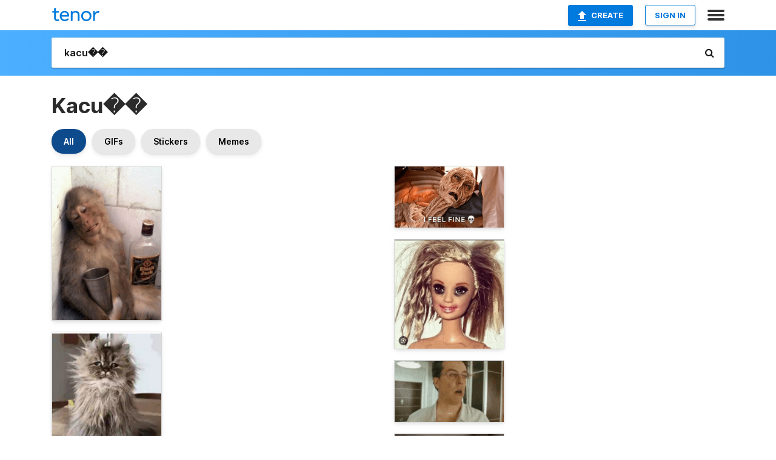

--- FILE ---
content_type: text/html; charset=utf-8
request_url: https://tenor.com/search/kacu%EF%BF%BD%EF%BF%BD-gifs
body_size: 47512
content:
<!DOCTYPE html>
<html lang="en" dir="ltr"><head><script id="data" type="text/x-cache" nonce="OTMxOTE1ZWQtOGQzOS00ZTMxLTg4YmYtMzRmOTcyMDkyNmNj">[base64]</script><title class="dynamic">Kacu�� GIFs | Tenor</title><link class="dynamic" rel="canonical" href="https://tenor.com/search/kacu��-gifs"><meta class="dynamic" name="keywords" content="kacu��,gifs,search,memes"><meta class="dynamic" name="description" content="With Tenor, maker of GIF Keyboard, add popular Kacu�� animated GIFs to your conversations. Share the best GIFs now &gt;&gt;&gt;"><meta class="dynamic" name="twitter:title" content="Kacu�� GIFs | Tenor"><meta class="dynamic" name="twitter:description" content="With Tenor, maker of GIF Keyboard, add popular Kacu�� animated GIFs to your conversations. Share the best GIFs now &gt;&gt;&gt;"><meta class="dynamic" name="twitter:site" content="@gifkeyboard"><meta class="dynamic" name="twitter:app:name:iphone" content="GIF Keyboard"><meta class="dynamic" name="twitter:app:name:ipad" content="GIF Keyboard"><meta class="dynamic" name="twitter:app:name:googleplay" content="GIF Keyboard"><meta class="dynamic" name="twitter:app:id:iphone" content="917932200"><meta class="dynamic" name="twitter:app:id:ipad" content="917932200"><meta class="dynamic" name="twitter:app:id:googleplay" content="com.riffsy.FBMGIFApp"><meta class="dynamic" property="al:ios:app_name" content="GIF Keyboard"><meta class="dynamic" property="al:ios:app_store_id" content="917932200"><meta class="dynamic" property="al:android:package" content="com.riffsy.FBMGIFApp"><meta class="dynamic" property="al:android:app_name" content="GIF Keyboard"><meta class="dynamic" property="fb:app_id" content="374882289330575"><meta class="dynamic" property="og:site_name" content="Tenor"><meta class="dynamic" property="og:title" content="Kacu�� GIFs | Tenor"><meta class="dynamic" name="robots" content="noindex"><meta class="dynamic" name="apple-itunes-app" content="app-id=917932200,app-argument=https://tenor.com/search/kacu��-gifs"><meta class="dynamic" name="twitter:app:url:googleplay" content="riffsy://search/kacu��"><meta class="dynamic" property="al:android:url" content="riffsy://search/kacu��"><link class="dynamic" rel="alternate" href="android-app://com.riffsy.FBMGIFApp/riffsy/search/kacu��"><meta name="twitter:image" content="https://media1.tenor.com/m/yL_rS6ABaOIAAAAC/turnt-hungover.gif"><link rel="image_src" href="https://media1.tenor.com/m/yL_rS6ABaOIAAAAC/turnt-hungover.gif"><meta class="dynamic" property="og:url" content="https://media1.tenor.com/m/yL_rS6ABaOIAAAAC/turnt-hungover.gif"><meta class="dynamic" property="og:description" content="Click to view the GIF"><meta class="dynamic" property="og:type" content="website"><meta class="dynamic" property="og:image" content="https://media1.tenor.com/m/yL_rS6ABaOIAAAAC/turnt-hungover.gif"><meta class="dynamic" property="og:image:type" content="image/gif"><meta class="dynamic" property="og:image:width" content="353"><meta class="dynamic" property="og:image:height" content="498"><meta class="dynamic" property="og:video" content="https://media.tenor.com/yL_rS6ABaOIAAAPo/turnt-hungover.mp4"><meta class="dynamic" property="og:video:secure_url" content="https://media.tenor.com/yL_rS6ABaOIAAAPo/turnt-hungover.mp4"><meta class="dynamic" property="og:video:type" content="video/mp4"><meta class="dynamic" property="og:video:width" content="354"><meta class="dynamic" property="og:video:height" content="498"><meta class="dynamic" property="og:video" content="https://media.tenor.com/yL_rS6ABaOIAAAPs/turnt-hungover.webm"><meta class="dynamic" property="og:video:secure_url" content="https://media.tenor.com/yL_rS6ABaOIAAAPs/turnt-hungover.webm"><meta class="dynamic" property="og:video:type" content="video/webm"><meta class="dynamic" property="og:video:width" content="353"><meta class="dynamic" property="og:video:height" content="498"><script class="dynamic" type="application/ld+json">{"@context":"http:\u002F\u002Fschema.org","@type":"Article","author":"taylorxo24","creator":"taylorxo24","headline":"Kacu�� GIFs | Tenor","name":"Kacu�� GIFs | Tenor","url":"https:\u002F\u002Ftenor.com\u002Fsearch\u002Fkacu��-gifs","mainEntityOfPage":"https:\u002F\u002Ftenor.com\u002Fsearch\u002Fkacu��-gifs","keywords":"kacu��,gifs,search,memes","dateModified":"2025-11-27T16:20:36.680Z","datePublished":"2025-11-27T16:20:36.680Z","publisher":{"@context":"http:\u002F\u002Fschema.org","@type":"Organization","name":"Tenor","logo":{"@type":"ImageObject","url":"https:\u002F\u002Ftenor.com\u002Fassets\u002Fimg\u002Ftenor-app-icon.png"},"sameAs":["https:\u002F\u002Ftwitter.com\u002Fgifkeyboard","https:\u002F\u002Fwww.facebook.com\u002Ftenorapp\u002F","https:\u002F\u002Fwww.linkedin.com\u002Fcompany\u002Ftenorinc\u002F"]},"image":{"@context":"http:\u002F\u002Fschema.org","@type":"ImageObject","author":"taylorxo24","creator":"taylorxo24","name":"Kacu�� GIFs | Tenor","keywords":"kacu��,gifs,search,memes","description":"With Tenor, maker of GIF Keyboard, add popular Kacu�� animated GIFs to your conversations. Share the best GIFs now \u003E\u003E\u003E","url":"https:\u002F\u002Ftenor.com\u002Fsearch\u002Fkacu��-gifs","contentUrl":"https:\u002F\u002Fmedia1.tenor.com\u002Fm\u002FyL_rS6ABaOIAAAAC\u002Fturnt-hungover.gif","thumbnailUrl":"https:\u002F\u002Fmedia.tenor.com\u002FyL_rS6ABaOIAAAAe\u002Fturnt-hungover.png","width":353,"height":498,"dateCreated":"2025-11-27T16:20:36.680Z","uploadDate":"2025-11-27T16:20:36.680Z","representativeOfPage":true},"video":{"@context":"http:\u002F\u002Fschema.org","@type":"VideoObject","author":"taylorxo24","creator":"taylorxo24","name":"Kacu�� GIFs | Tenor","keywords":"kacu��,gifs,search,memes","description":"With Tenor, maker of GIF Keyboard, add popular Kacu�� animated GIFs to your conversations. Share the best GIFs now \u003E\u003E\u003E","url":"https:\u002F\u002Ftenor.com\u002Fsearch\u002Fkacu��-gifs","contentUrl":"https:\u002F\u002Fmedia.tenor.com\u002FyL_rS6ABaOIAAAPo\u002Fturnt-hungover.mp4","thumbnailUrl":"https:\u002F\u002Fmedia.tenor.com\u002FyL_rS6ABaOIAAAAe\u002Fturnt-hungover.png","width":354,"height":498,"dateCreated":"2025-11-27T16:20:36.680Z","uploadDate":"2025-11-27T16:20:36.680Z","duration":"PT0M0S"}}</script><link rel="preconnect" href="https://www.googletagmanager.com"><link rel="preconnect" href="https://www.google-analytics.com"><link rel="dns-prefetch" href="//media.tenor.com"><link rel="preconnect" href="https://media.tenor.com"><link rel="stylesheet" type="text/css" href="/assets/dist/main.min.css?release=r20260113-1-master-c4169"><meta charset="UTF-8"><meta name="viewport" content="width=device-width, initial-scale=1"><link rel="manifest" href="/assets/manifest.json"><link rel="shortcut icon" type="image/png" href="/assets/img/favicon/favicon-16x16.png"><link rel="apple-touch-icon" sizes="57x57" href="/assets/img/favicon/apple-touch-icon-57x57.png"><link rel="apple-touch-icon" sizes="60x60" href="/assets/img/favicon/apple-touch-icon-60x60.png"><link rel="apple-touch-icon" sizes="72x72" href="/assets/img/favicon/apple-touch-icon-72x72.png"><link rel="icon" type="image/png" href="/assets/img/favicon/favicon-16x16.png" sizes="16x16"><link rel="icon" type="image/png" href="/assets/img/favicon/favicon-32x32.png" sizes="32x32"><link rel="search" type="application/opensearchdescription+xml" href="/opensearch.xml" title="Tenor"><link rel="alternate" hreflang="x-default" href="https://tenor.com/search/kacu%EF%BF%BD%EF%BF%BD-gifs"><link rel="alternate" hreflang="af" href="https://tenor.com/af/search/kacu%EF%BF%BD%EF%BF%BD-gifs"><link rel="alternate" hreflang="am" href="https://tenor.com/am/search/kacu%EF%BF%BD%EF%BF%BD-gifs"><link rel="alternate" hreflang="az" href="https://tenor.com/az/search/kacu%EF%BF%BD%EF%BF%BD-gifs"><link rel="alternate" hreflang="be" href="https://tenor.com/be/search/kacu%EF%BF%BD%EF%BF%BD-gifs"><link rel="alternate" hreflang="bg" href="https://tenor.com/bg/search/kacu%EF%BF%BD%EF%BF%BD-gifs"><link rel="alternate" hreflang="bn" href="https://tenor.com/bn/search/kacu%EF%BF%BD%EF%BF%BD-gifs"><link rel="alternate" hreflang="bs" href="https://tenor.com/bs/search/kacu%EF%BF%BD%EF%BF%BD-gifs"><link rel="alternate" hreflang="ca" href="https://tenor.com/ca/search/kacu%EF%BF%BD%EF%BF%BD-gifs"><link rel="alternate" hreflang="cs" href="https://tenor.com/cs/search/kacu%EF%BF%BD%EF%BF%BD-gifs"><link rel="alternate" hreflang="da" href="https://tenor.com/da/search/kacu%EF%BF%BD%EF%BF%BD-gifs"><link rel="alternate" hreflang="de" href="https://tenor.com/de/search/kacu%EF%BF%BD%EF%BF%BD-gifs"><link rel="alternate" hreflang="de-AT" href="https://tenor.com/de-AT/search/kacu%EF%BF%BD%EF%BF%BD-gifs"><link rel="alternate" hreflang="de-CH" href="https://tenor.com/de-CH/search/kacu%EF%BF%BD%EF%BF%BD-gifs"><link rel="alternate" hreflang="el" href="https://tenor.com/el/search/kacu%EF%BF%BD%EF%BF%BD-gifs"><link rel="alternate" hreflang="en-AU" href="https://tenor.com/en-AU/search/kacu%EF%BF%BD%EF%BF%BD-gifs"><link rel="alternate" hreflang="en-CA" href="https://tenor.com/en-CA/search/kacu%EF%BF%BD%EF%BF%BD-gifs"><link rel="alternate" hreflang="en-GB" href="https://tenor.com/en-GB/search/kacu%EF%BF%BD%EF%BF%BD-gifs"><link rel="alternate" hreflang="en-IE" href="https://tenor.com/en-IE/search/kacu%EF%BF%BD%EF%BF%BD-gifs"><link rel="alternate" hreflang="en-IN" href="https://tenor.com/en-IN/search/kacu%EF%BF%BD%EF%BF%BD-gifs"><link rel="alternate" hreflang="en-NZ" href="https://tenor.com/en-NZ/search/kacu%EF%BF%BD%EF%BF%BD-gifs"><link rel="alternate" hreflang="en-SG" href="https://tenor.com/en-SG/search/kacu%EF%BF%BD%EF%BF%BD-gifs"><link rel="alternate" hreflang="en-ZA" href="https://tenor.com/en-ZA/search/kacu%EF%BF%BD%EF%BF%BD-gifs"><link rel="alternate" hreflang="es" href="https://tenor.com/es/search/kacu%EF%BF%BD%EF%BF%BD-gifs"><link rel="alternate" hreflang="es-419" href="https://tenor.com/es-419/search/kacu%EF%BF%BD%EF%BF%BD-gifs"><link rel="alternate" hreflang="es-AR" href="https://tenor.com/es-AR/search/kacu%EF%BF%BD%EF%BF%BD-gifs"><link rel="alternate" hreflang="es-BO" href="https://tenor.com/es-BO/search/kacu%EF%BF%BD%EF%BF%BD-gifs"><link rel="alternate" hreflang="es-CL" href="https://tenor.com/es-CL/search/kacu%EF%BF%BD%EF%BF%BD-gifs"><link rel="alternate" hreflang="es-CO" href="https://tenor.com/es-CO/search/kacu%EF%BF%BD%EF%BF%BD-gifs"><link rel="alternate" hreflang="es-CR" href="https://tenor.com/es-CR/search/kacu%EF%BF%BD%EF%BF%BD-gifs"><link rel="alternate" hreflang="es-DO" href="https://tenor.com/es-DO/search/kacu%EF%BF%BD%EF%BF%BD-gifs"><link rel="alternate" hreflang="es-EC" href="https://tenor.com/es-EC/search/kacu%EF%BF%BD%EF%BF%BD-gifs"><link rel="alternate" hreflang="es-GT" href="https://tenor.com/es-GT/search/kacu%EF%BF%BD%EF%BF%BD-gifs"><link rel="alternate" hreflang="es-HN" href="https://tenor.com/es-HN/search/kacu%EF%BF%BD%EF%BF%BD-gifs"><link rel="alternate" hreflang="es-MX" href="https://tenor.com/es-MX/search/kacu%EF%BF%BD%EF%BF%BD-gifs"><link rel="alternate" hreflang="es-NI" href="https://tenor.com/es-NI/search/kacu%EF%BF%BD%EF%BF%BD-gifs"><link rel="alternate" hreflang="es-PA" href="https://tenor.com/es-PA/search/kacu%EF%BF%BD%EF%BF%BD-gifs"><link rel="alternate" hreflang="es-PE" href="https://tenor.com/es-PE/search/kacu%EF%BF%BD%EF%BF%BD-gifs"><link rel="alternate" hreflang="es-PR" href="https://tenor.com/es-PR/search/kacu%EF%BF%BD%EF%BF%BD-gifs"><link rel="alternate" hreflang="es-PY" href="https://tenor.com/es-PY/search/kacu%EF%BF%BD%EF%BF%BD-gifs"><link rel="alternate" hreflang="es-SV" href="https://tenor.com/es-SV/search/kacu%EF%BF%BD%EF%BF%BD-gifs"><link rel="alternate" hreflang="es-US" href="https://tenor.com/es-US/search/kacu%EF%BF%BD%EF%BF%BD-gifs"><link rel="alternate" hreflang="es-UY" href="https://tenor.com/es-UY/search/kacu%EF%BF%BD%EF%BF%BD-gifs"><link rel="alternate" hreflang="es-VE" href="https://tenor.com/es-VE/search/kacu%EF%BF%BD%EF%BF%BD-gifs"><link rel="alternate" hreflang="et" href="https://tenor.com/et/search/kacu%EF%BF%BD%EF%BF%BD-gifs"><link rel="alternate" hreflang="eu" href="https://tenor.com/eu/search/kacu%EF%BF%BD%EF%BF%BD-gifs"><link rel="alternate" hreflang="fi" href="https://tenor.com/fi/search/kacu%EF%BF%BD%EF%BF%BD-gifs"><link rel="alternate" hreflang="fil" href="https://tenor.com/fil/search/kacu%EF%BF%BD%EF%BF%BD-gifs"><link rel="alternate" hreflang="fr" href="https://tenor.com/fr/search/kacu%EF%BF%BD%EF%BF%BD-gifs"><link rel="alternate" hreflang="fr-CA" href="https://tenor.com/fr-CA/search/kacu%EF%BF%BD%EF%BF%BD-gifs"><link rel="alternate" hreflang="fr-CH" href="https://tenor.com/fr-CH/search/kacu%EF%BF%BD%EF%BF%BD-gifs"><link rel="alternate" hreflang="gl" href="https://tenor.com/gl/search/kacu%EF%BF%BD%EF%BF%BD-gifs"><link rel="alternate" hreflang="gu" href="https://tenor.com/gu/search/kacu%EF%BF%BD%EF%BF%BD-gifs"><link rel="alternate" hreflang="hi" href="https://tenor.com/hi/search/kacu%EF%BF%BD%EF%BF%BD-gifs"><link rel="alternate" hreflang="hr" href="https://tenor.com/hr/search/kacu%EF%BF%BD%EF%BF%BD-gifs"><link rel="alternate" hreflang="hu" href="https://tenor.com/hu/search/kacu%EF%BF%BD%EF%BF%BD-gifs"><link rel="alternate" hreflang="hy" href="https://tenor.com/hy/search/kacu%EF%BF%BD%EF%BF%BD-gifs"><link rel="alternate" hreflang="id" href="https://tenor.com/id/search/kacu%EF%BF%BD%EF%BF%BD-gifs"><link rel="alternate" hreflang="is" href="https://tenor.com/is/search/kacu%EF%BF%BD%EF%BF%BD-gifs"><link rel="alternate" hreflang="it" href="https://tenor.com/it/search/kacu%EF%BF%BD%EF%BF%BD-gifs"><link rel="alternate" hreflang="ja" href="https://tenor.com/ja/search/kacu%EF%BF%BD%EF%BF%BD-gifs"><link rel="alternate" hreflang="ka" href="https://tenor.com/ka/search/kacu%EF%BF%BD%EF%BF%BD-gifs"><link rel="alternate" hreflang="kk" href="https://tenor.com/kk/search/kacu%EF%BF%BD%EF%BF%BD-gifs"><link rel="alternate" hreflang="km" href="https://tenor.com/km/search/kacu%EF%BF%BD%EF%BF%BD-gifs"><link rel="alternate" hreflang="kn" href="https://tenor.com/kn/search/kacu%EF%BF%BD%EF%BF%BD-gifs"><link rel="alternate" hreflang="ko" href="https://tenor.com/ko/search/kacu%EF%BF%BD%EF%BF%BD-gifs"><link rel="alternate" hreflang="ky" href="https://tenor.com/ky/search/kacu%EF%BF%BD%EF%BF%BD-gifs"><link rel="alternate" hreflang="lo" href="https://tenor.com/lo/search/kacu%EF%BF%BD%EF%BF%BD-gifs"><link rel="alternate" hreflang="lt" href="https://tenor.com/lt/search/kacu%EF%BF%BD%EF%BF%BD-gifs"><link rel="alternate" hreflang="lv" href="https://tenor.com/lv/search/kacu%EF%BF%BD%EF%BF%BD-gifs"><link rel="alternate" hreflang="mk" href="https://tenor.com/mk/search/kacu%EF%BF%BD%EF%BF%BD-gifs"><link rel="alternate" hreflang="ml" href="https://tenor.com/ml/search/kacu%EF%BF%BD%EF%BF%BD-gifs"><link rel="alternate" hreflang="mn" href="https://tenor.com/mn/search/kacu%EF%BF%BD%EF%BF%BD-gifs"><link rel="alternate" hreflang="mo" href="https://tenor.com/mo/search/kacu%EF%BF%BD%EF%BF%BD-gifs"><link rel="alternate" hreflang="mr" href="https://tenor.com/mr/search/kacu%EF%BF%BD%EF%BF%BD-gifs"><link rel="alternate" hreflang="ms" href="https://tenor.com/ms/search/kacu%EF%BF%BD%EF%BF%BD-gifs"><link rel="alternate" hreflang="my" href="https://tenor.com/my/search/kacu%EF%BF%BD%EF%BF%BD-gifs"><link rel="alternate" hreflang="ne" href="https://tenor.com/ne/search/kacu%EF%BF%BD%EF%BF%BD-gifs"><link rel="alternate" hreflang="nl" href="https://tenor.com/nl/search/kacu%EF%BF%BD%EF%BF%BD-gifs"><link rel="alternate" hreflang="no" href="https://tenor.com/no/search/kacu%EF%BF%BD%EF%BF%BD-gifs"><link rel="alternate" hreflang="pa" href="https://tenor.com/pa/search/kacu%EF%BF%BD%EF%BF%BD-gifs"><link rel="alternate" hreflang="pl" href="https://tenor.com/pl/search/kacu%EF%BF%BD%EF%BF%BD-gifs"><link rel="alternate" hreflang="pt" href="https://tenor.com/pt/search/kacu%EF%BF%BD%EF%BF%BD-gifs"><link rel="alternate" hreflang="pt-BR" href="https://tenor.com/pt-BR/search/kacu%EF%BF%BD%EF%BF%BD-gifs"><link rel="alternate" hreflang="pt-PT" href="https://tenor.com/pt-PT/search/kacu%EF%BF%BD%EF%BF%BD-gifs"><link rel="alternate" hreflang="ro" href="https://tenor.com/ro/search/kacu%EF%BF%BD%EF%BF%BD-gifs"><link rel="alternate" hreflang="ru" href="https://tenor.com/ru/search/kacu%EF%BF%BD%EF%BF%BD-gifs"><link rel="alternate" hreflang="si" href="https://tenor.com/si/search/kacu%EF%BF%BD%EF%BF%BD-gifs"><link rel="alternate" hreflang="sk" href="https://tenor.com/sk/search/kacu%EF%BF%BD%EF%BF%BD-gifs"><link rel="alternate" hreflang="sl" href="https://tenor.com/sl/search/kacu%EF%BF%BD%EF%BF%BD-gifs"><link rel="alternate" hreflang="sq" href="https://tenor.com/sq/search/kacu%EF%BF%BD%EF%BF%BD-gifs"><link rel="alternate" hreflang="sr" href="https://tenor.com/sr/search/kacu%EF%BF%BD%EF%BF%BD-gifs"><link rel="alternate" hreflang="sr-Latn" href="https://tenor.com/sr-Latn/search/kacu%EF%BF%BD%EF%BF%BD-gifs"><link rel="alternate" hreflang="sv" href="https://tenor.com/sv/search/kacu%EF%BF%BD%EF%BF%BD-gifs"><link rel="alternate" hreflang="sw" href="https://tenor.com/sw/search/kacu%EF%BF%BD%EF%BF%BD-gifs"><link rel="alternate" hreflang="ta" href="https://tenor.com/ta/search/kacu%EF%BF%BD%EF%BF%BD-gifs"><link rel="alternate" hreflang="te" href="https://tenor.com/te/search/kacu%EF%BF%BD%EF%BF%BD-gifs"><link rel="alternate" hreflang="th" href="https://tenor.com/th/search/kacu%EF%BF%BD%EF%BF%BD-gifs"><link rel="alternate" hreflang="tl" href="https://tenor.com/tl/search/kacu%EF%BF%BD%EF%BF%BD-gifs"><link rel="alternate" hreflang="tr" href="https://tenor.com/tr/search/kacu%EF%BF%BD%EF%BF%BD-gifs"><link rel="alternate" hreflang="uk" href="https://tenor.com/uk/search/kacu%EF%BF%BD%EF%BF%BD-gifs"><link rel="alternate" hreflang="uz" href="https://tenor.com/uz/search/kacu%EF%BF%BD%EF%BF%BD-gifs"><link rel="alternate" hreflang="vi" href="https://tenor.com/vi/search/kacu%EF%BF%BD%EF%BF%BD-gifs"><link rel="alternate" hreflang="zh-CN" href="https://tenor.com/zh-CN/search/kacu%EF%BF%BD%EF%BF%BD-gifs"><link rel="alternate" hreflang="zh-HK" href="https://tenor.com/zh-HK/search/kacu%EF%BF%BD%EF%BF%BD-gifs"><link rel="alternate" hreflang="zh-TW" href="https://tenor.com/zh-TW/search/kacu%EF%BF%BD%EF%BF%BD-gifs"><link rel="alternate" hreflang="zu" href="https://tenor.com/zu/search/kacu%EF%BF%BD%EF%BF%BD-gifs"></head><body><script async type="text/javascript" src="/assets/dist/main.min.js?release=r20260113-1-master-c4169" fetchpriority="high"></script><div id="root"><div class="BaseApp"><div class="Banner TOSBanner hidden"><div class="container"><span class="iconfont-remove" aria-hidden="true"></span>We&#039;ve updated our <span class="linkElements"><a href="/legal-terms" rel="noopener">Terms of Service</a> and <a href="https://policies.google.com/privacy?hl=en" rel="noopener">Privacy Policy</a></span>. By continuing you agree to Tenor&#039;s <span class="linkElements"><a href="/legal-terms" rel="noopener">Terms of Service</a> and <a href="https://policies.google.com/privacy?hl=en" rel="noopener">Privacy Policy</a></span>.</div></div><div class="Banner LanguageBanner hidden"><div class="container"><span class="iconfont-remove" aria-hidden="true"></span><div>Tenor.com has been translated based on your browser&#039;s language setting. If you want to change the language, click <span class="linkElements"><button>here</button></span>.</div></div></div><nav class="NavBar"><div class="container"><span itemscope itemtype="http://schema.org/Organization"><a class="navbar-brand" itemProp="url" href="/"><img src="/assets/img/tenor-logo.svg" width="80" height="22" alt="Tenor logo" itemprop="logo"></a></span><div class="nav-buttons"><div class="account-buttons"><a class="button upload-button" href="/gif-maker?utm_source=nav-bar&amp;utm_medium=internal&amp;utm_campaign=gif-maker-entrypoints"><img src="/assets/icons/upload-icon.svg" width="14" height="17" alt="Upload icon">Create</a><button class="white-button">SIGN IN</button></div><span class=" ToggleMenu"><span class="menu-button navicon-button x ToggleMenu-button"><div class="navicon"></div></span><div class="animated NavMenu"><div class="section"><div class="header">Products</div><ul><li><a href="https://apps.apple.com/app/apple-store/id917932200?pt=39040802&amp;ct=NavGifKeyboard&amp;mt=8" rel="noopener">GIF Keyboard</a></li><li><a href="https://play.google.com/store/apps/details?id=com.riffsy.FBMGIFApp" rel="noopener">Android</a></li><li><a href="/contentpartners">Content Partners</a></li></ul></div><div class="section"><div class="header">Explore</div><ul><li><button>Language</button></li><li><a href="/reactions">Reaction GIFs</a></li><li><a href="/explore">Explore GIFs</a></li></ul></div><div class="section"><div class="header">Company</div><ul><li><a href="/press">Press</a></li><li><a href="https://blog.tenor.com/" rel="noopener">Blog</a></li><li><a href="https://support.google.com/tenor" rel="noopener">FAQ</a></li><li><a href="/legal-terms">Terms and Privacy</a></li><li><a href="/assets/dist/licenses.txt" rel="noopener">Website Licenses</a></li><li><a href="https://support.google.com/tenor/gethelp?hl=en" rel="noopener">Contact Us</a></li></ul></div><div class="section"><div class="header">API</div><ul><li><a href="/gifapi" rel="noopener">Tenor GIF API</a></li><li><a href="https://developers.google.com/tenor/guides/endpoints" rel="noopener">GIF API Documentation</a></li><li><a href="/gifapi/unity-ar-gif-sdk" rel="noopener">Unity AR SDK</a></li></ul></div></div></span></div></div></nav><div class="TopBarComponent TopSearchBar"><div class="TopBar"><div class="container"><a class="navbar-brand" itemProp="url" href="/"><img src="/assets/img/tenor-logo-white.svg" width="80" height="22" alt="Tenor logo" itemprop="logo"></a><div class="search-bar-wrapper"><form class="SearchBar"><input name="q" value="kacu��" placeholder="Search for GIFs and Stickers" autocomplete="off"><span class="iconfont-search" aria-hidden="true"></span></form></div></div></div></div><div class="SearchPage container page"><!--!--><div class="gallery-container" itemscope itemtype="http://schema.org/ImageGallery"><meta itemprop="url" content="https://tenor.com/search/kacu��-gifs"><meta itemprop="mainEntityOfPage" content="https://tenor.com/search/kacu��-gifs"><meta itemprop="keywords" content="kacu��,gifs,search,memes"><meta itemprop="headline" content="Kacu�� GIFs | Tenor"><meta itemprop="name" content="Kacu�� GIFs | Tenor"><h1>Kacu��</h1><div class="search"><div class="UniversalSearchFormatToggle"><a class="UniversalSearchFormatToggleButton selected" href="/search/kacu��-gifs">All</a><a class="UniversalSearchFormatToggleButton" href="/search/kacu��-gifs?format=gifs">GIFs</a><a class="UniversalSearchFormatToggleButton" href="/search/kacu��-gifs?format=stickers">Stickers</a><a class="UniversalSearchFormatToggleButton" href="/search/kacu��-gifs?format=memes">Memes</a></div><div class="UniversalGifList" style="height:4180.69133192389px;"><div class="column"><figure class="UniversalGifListItem clickable" data-index="0" data-width="220" data-height="311" style="top:0px;"><a href="/view/turnt-hungover-monkey-gif-14465539238176844002"><div class="Meme"><picture><source type="video/mp4" srcset="https://media.tenor.com/yL_rS6ABaOIAAAP1/turnt-hungover.mp4 228w"><source media="(max-width:840px)" type="image/webp" srcset="https://media.tenor.com/yL_rS6ABaOIAAAA1/turnt-hungover.webp 142w"><img src="https://media.tenor.com/yL_rS6ABaOIAAAAM/turnt-hungover.gif" width="180" height="254.45454545454547" alt="a monkey with a cup and a bottle of black jack" loading="lazy"></picture></div><div class="overlay"></div></a><figcaption class="tags"><ul><li><a href="/search/turnt-gifs">#turnt</a></li><li><a href="/search/hungover-gifs">#hungover</a></li><li><a href="/search/monkey-gifs">#monkey</a></li></ul></figcaption><!--!--></figure><figure class="UniversalGifListItem clickable" data-index="3" data-width="165" data-height="176" style="top:274.4545454545455px;"><a href="/view/wake-up-morning-good-morning-gif-12126597159080700673"><div class="Gif"><picture><source type="video/mp4" srcset="https://media.tenor.com/qEpT3eFEKwEAAAP1/wake-up-morning.mp4 304w"><source type="image/webp" srcset="https://media.tenor.com/qEpT3eFEKwEAAAA1/wake-up-morning.webp 190w"><img src="https://media.tenor.com/qEpT3eFEKwEAAAAM/wake-up-morning.gif" width="180" height="192" alt="a fluffy cat is sitting on a table and looking at the camera ." loading="lazy"></picture></div><div class="overlay"></div></a><div class="actions"><span class="GifFavButton FavButton" aria-hidden="true"></span></div><figcaption class="tags"><ul><li><a href="/search/wake-up-gifs">#wake-up</a></li><li><a href="/search/morning-gifs">#morning</a></li><li><a href="/search/good-morning-gifs">#good-morning</a></li></ul></figcaption><!--!--></figure><figure class="UniversalGifListItem clickable" data-index="6" data-width="220" data-height="154" style="top:486.4545454545455px;"><a href="/view/no-drinking-no-more-drinking-hangover-hungover-no-more-drinking-for-me-gif-14732501574199703190"><div class="Gif"><picture><source type="video/mp4" srcset="https://media.tenor.com/zHRcICcOdpYAAAP1/no-drinking-no-more-drinking.mp4 320w"><source media="(max-width:840px)" type="image/webp" srcset="https://media.tenor.com/zHRcICcOdpYAAAA1/no-drinking-no-more-drinking.webp 200w"><img src="https://media.tenor.com/zHRcICcOdpYAAAAM/no-drinking-no-more-drinking.gif" width="180" height="126.00000000000001" alt="a woman is sitting at a table and saying `` good morning ... i think &#039;&#039; while looking at her watch ." loading="lazy"></picture></div><div class="overlay"></div></a><div class="actions"><span class="GifFavButton FavButton" aria-hidden="true"></span></div><figcaption class="tags"><ul><li><a href="/search/no-drinking-gifs">#No-Drinking</a></li><li><a href="/search/no-more-drinking-gifs">#No-More-Drinking</a></li></ul></figcaption><!--!--></figure><figure class="UniversalGifListItem clickable" data-index="7" data-width="220" data-height="92" style="top:632.4545454545455px;"><a href="/view/åthe-hangover-gif-20153235"><div class="Gif"><picture><source type="video/mp4" srcset="https://media.tenor.com/XtjBpDZQnI0AAAP1/%C3%A5the-hangover.mp4 258w"><source media="(max-width:840px)" type="image/webp" srcset="https://media.tenor.com/XtjBpDZQnI0AAAA1/%C3%A5the-hangover.webp 200w"><img src="https://media.tenor.com/XtjBpDZQnI0AAAAM/%C3%A5the-hangover.gif" width="180" height="75.27272727272728" alt="a man in a white shirt is standing in a room looking at the camera ." loading="lazy"></picture></div><div class="overlay"></div></a><div class="actions"><span class="GifFavButton FavButton" aria-hidden="true"></span></div><figcaption class="tags"><ul><li><a href="/search/åthe-hangover-gifs">#åThe-Hangover</a></li></ul></figcaption><!--!--></figure><figure class="UniversalGifListItem clickable" data-index="8" data-width="220" data-height="181" style="top:727.7272727272727px;"><a href="/view/monday-extended-shift-10-hours-i-canna-tired-gif-7697489143158037892"><div class="Sticker"><img src="https://media.tenor.com/atL5l7hcXYQAAAAm/monday-extended-shift.webp" width="180" height="148.0909090909091" alt="a man with curly hair and a beard looks at the camera with his eyes closed" loading="lazy"></div><div class="overlay"></div></a><figcaption class="tags"><ul><li><a href="/search/monday-gifs">#monday</a></li><li><a href="/search/extended-shift-gifs">#extended-shift</a></li><li><a href="/search/10-hours-gifs">#10-hours</a></li></ul></figcaption><!--!--></figure><figure class="UniversalGifListItem clickable" data-index="11" data-width="220" data-height="274" style="top:895.8181818181819px;"><a href="/view/whats-up-dog-gif-1994053782014878110"><div class="Gif"><picture><source type="video/mp4" srcset="https://media.tenor.com/G6xNWYwFYZ4AAAP1/whats-up-dog.mp4 258w"><source media="(max-width:840px)" type="image/webp" srcset="https://media.tenor.com/G6xNWYwFYZ4AAAA1/whats-up-dog.webp 162w"><img src="https://media.tenor.com/G6xNWYwFYZ4AAAAM/whats-up-dog.gif" width="180" height="224.1818181818182" alt="a dog wearing sunglasses and a blue shirt is sitting in a car with the words hangover what &#039;s up below it" loading="lazy"></picture></div><div class="overlay"></div></a><div class="actions"><span class="GifFavButton FavButton" aria-hidden="true"></span></div><figcaption class="tags"><ul><li><a href="/search/whats-up-dog-gifs">#whats-up-dog</a></li></ul></figcaption><!--!--></figure><figure class="UniversalGifListItem clickable" data-index="14" data-width="220" data-height="331" style="top:1140px;"><a href="/view/allen-hangover-vegas-baby-gif-631224330939065280"><div class="Meme"><picture><source media="(max-width:840px)" type="video/mp4" srcset="https://media.tenor.com/CMKPL0M048AAAAP1/allen-hangover.mp4 214w"><source media="(max-width:840px)" type="image/webp" srcset="https://media.tenor.com/CMKPL0M048AAAAA1/allen-hangover.webp 134w"><img src="https://media.tenor.com/CMKPL0M048AAAAAM/allen-hangover.gif" width="180" height="270.8181818181818" alt="a man with a beard is carrying a baby in a carrier that says babybjorn" loading="lazy"></picture></div><div class="overlay"></div></a><figcaption class="tags"><ul><li><a href="/search/allen-gifs">#allen</a></li><li><a href="/search/hangover-gifs">#hangover</a></li><li><a href="/search/vegas-gifs">#vegas</a></li><li><a href="/search/baby-gifs">#baby</a></li></ul></figcaption><!--!--></figure><figure class="UniversalGifListItem clickable" data-index="17" data-width="220" data-height="153" style="top:1430.8181818181818px;"><a href="/view/raingump-kto-kounotori-kounotoritoken-lbow-gif-26528413"><div class="Gif"><picture><source type="video/mp4" srcset="https://media.tenor.com/jyu8qxTbVYMAAAP1/raingump-kto.mp4 320w"><source media="(max-width:840px)" type="image/webp" srcset="https://media.tenor.com/jyu8qxTbVYMAAAA1/raingump-kto.webp 200w"><img src="https://media.tenor.com/jyu8qxTbVYMAAAAM/raingump-kto.gif" width="180" height="125.18181818181819" alt="a woman with blonde hair is sitting at a table with a cup of coffee and making a funny face ." loading="lazy"></picture></div><div class="overlay"></div></a><div class="actions"><span class="GifFavButton FavButton" aria-hidden="true"></span></div><figcaption class="tags"><ul><li><a href="/search/raingump-gifs">#raingump</a></li><li><a href="/search/kto-gifs">#kto</a></li><li><a href="/search/kounotori-gifs">#kounotori</a></li></ul></figcaption><!--!--></figure><figure class="UniversalGifListItem clickable" data-index="18" data-width="220" data-height="151" style="top:1576px;"><a href="/view/madlads-mad-lads-fock-fock-it-gif-6169007723101442663"><div class="Gif"><picture><source media="(max-width:840px)" type="image/webp" srcset="https://media.tenor.com/VZy31uAaUmcAAAA1/madlads-mad.webp 200w"><img src="https://media.tenor.com/VZy31uAaUmcAAAAM/madlads-mad.gif" width="180" height="123.54545454545455" alt="a man in a hospital bed is surrounded by two other men with their faces on it" loading="lazy"></picture></div><div class="overlay"></div></a><div class="actions"><span class="GifFavButton FavButton" aria-hidden="true"></span></div><figcaption class="tags"><ul><li><a href="/search/madlads-gifs">#madlads</a></li><li><a href="/search/mad-gifs">#mad</a></li><li><a href="/search/lads-gifs">#lads</a></li><li><a href="/search/fock-gifs">#fock</a></li></ul></figcaption><!--!--></figure><figure class="UniversalGifListItem clickable" data-index="20" data-width="220" data-height="124" style="top:1719.5454545454545px;"><a href="/view/struggle-fuzzy-hungover-struggle-is-real-struggle-bus-gif-20180962"><div class="Gif"><picture><source type="video/mp4" srcset="https://media.tenor.com/Sny1hYwWfQIAAAP1/struggle-fuzzy.mp4 258w"><source media="(max-width:840px)" type="image/webp" srcset="https://media.tenor.com/Sny1hYwWfQIAAAA1/struggle-fuzzy.webp 200w"><img src="https://media.tenor.com/Sny1hYwWfQIAAAAM/struggle-fuzzy.gif" width="180" height="101.45454545454547" alt="a blurry picture of a person &#039;s face and a glass" loading="lazy"></picture></div><div class="overlay"></div></a><div class="actions"><span class="GifFavButton FavButton" aria-hidden="true"></span></div><figcaption class="tags"><ul><li><a href="/search/struggle-gifs">#struggle</a></li><li><a href="/search/fuzzy-gifs">#fuzzy</a></li><li><a href="/search/hungover-gifs">#hungover</a></li></ul></figcaption><!--!--></figure><figure class="UniversalGifListItem clickable" data-index="22" data-width="220" data-height="81" style="top:1841px;"><a href="/view/helkat-gif-20867760"><div class="Gif"><picture><source type="video/mp4" srcset="https://media.tenor.com/5YreDPw-4EYAAAP1/helkat.mp4 320w"><source media="(max-width:840px)" type="image/webp" srcset="https://media.tenor.com/5YreDPw-4EYAAAA1/helkat.webp 200w"><img src="https://media.tenor.com/5YreDPw-4EYAAAAM/helkat.gif" width="180" height="66.27272727272728" alt="a group of men are standing in a hallway holding hands ." loading="lazy"></picture></div><div class="overlay"></div></a><div class="actions"><span class="GifFavButton FavButton" aria-hidden="true"></span></div><figcaption class="tags"><ul><li><a href="/search/helkat-gifs">#helkat</a></li></ul></figcaption><!--!--></figure><figure class="UniversalGifListItem clickable" data-index="24" data-width="220" data-height="91" style="top:1927.2727272727273px;"><a href="/view/vegas-hangover-hangover-movie-the-hangover-doesnt-sound-like-us-gif-26474558"><div class="Gif"><picture><source media="(max-width:840px)" type="image/webp" srcset="https://media.tenor.com/9i3pVfWJknsAAAA1/vegas-hangover.webp 200w"><img src="https://media.tenor.com/9i3pVfWJknsAAAAM/vegas-hangover.gif" width="180" height="74.45454545454545" alt="two men are standing next to each other with the words that does n&#039;t sound like us" loading="lazy"></picture></div><div class="overlay"></div></a><div class="actions"><span class="GifFavButton FavButton" aria-hidden="true"></span></div><figcaption class="tags"><ul><li><a href="/search/vegas-gifs">#vegas</a></li><li><a href="/search/hangover-gifs">#hangover</a></li><li><a href="/search/hangover-movie-gifs">#Hangover-Movie</a></li></ul></figcaption><!--!--></figure><figure class="UniversalGifListItem clickable" data-index="25" data-width="220" data-height="161" style="top:2021.7272727272727px;"><a href="/view/hangover-movie-hangover-chow-hangover-monkey-the-hangover-gif-14214964366431076808"><div class="Meme"><picture><source type="video/mp4" srcset="https://media.tenor.com/xUWyxvP1wcgAAAP1/hangover-movie-hangover-chow.mp4 246w"><source media="(max-width:840px)" type="image/webp" srcset="https://media.tenor.com/xUWyxvP1wcgAAAA1/hangover-movie-hangover-chow.webp 200w"><img src="https://media.tenor.com/xUWyxvP1wcgAAAAM/hangover-movie-hangover-chow.gif" width="180" height="131.72727272727275" alt="a man with a tattoo on his face is sitting at a table with three other men" loading="lazy"></picture></div><div class="overlay"></div></a><figcaption class="tags"><ul><li><a href="/search/hangover-movie-gifs">#hangover-movie</a></li><li><a href="/search/hangover-chow-gifs">#hangover-chow</a></li></ul></figcaption><!--!--></figure><figure class="UniversalGifListItem clickable" data-index="27" data-width="165" data-height="165" style="top:2173.4545454545455px;"><a href="/view/зак-смех-lol-rofl-gif-12104339509462271459"><div class="Gif"><picture><source type="video/mp4" srcset="https://media.tenor.com/p_tApv45heMAAAP1/%D0%B7%D0%B0%D0%BA-%D1%81%D0%BC%D0%B5%D1%85.mp4 320w"><source type="image/webp" srcset="https://media.tenor.com/p_tApv45heMAAAA1/%D0%B7%D0%B0%D0%BA-%D1%81%D0%BC%D0%B5%D1%85.webp 200w"><img src="https://media.tenor.com/p_tApv45heMAAAAM/%D0%B7%D0%B0%D0%BA-%D1%81%D0%BC%D0%B5%D1%85.gif" width="180" height="180" alt="a man with a beard says when the wnba think they are relevant" loading="lazy"></picture></div><div class="overlay"></div></a><div class="actions"><span class="GifFavButton FavButton" aria-hidden="true"></span></div><figcaption class="tags"><ul><li><a href="/search/зак-gifs">#зак</a></li><li><a href="/search/смех-gifs">#смех</a></li><li><a href="/search/lol-gifs">#lol</a></li><li><a href="/search/rofl-gifs">#rofl</a></li></ul></figcaption><!--!--></figure><figure class="UniversalGifListItem clickable" data-index="30" data-width="220" data-height="124" style="top:2373.4545454545455px;"><a href="/view/veep-hungover-what-gif-7298385191138740256"><div class="Gif"><picture><source type="video/mp4" srcset="https://media.tenor.com/ZUkSqa_LyCAAAAP1/veep-hungover.mp4 320w"><source media="(max-width:840px)" type="image/webp" srcset="https://media.tenor.com/ZUkSqa_LyCAAAAA1/veep-hungover.webp 200w"><img src="https://media.tenor.com/ZUkSqa_LyCAAAAAM/veep-hungover.gif" width="180" height="101.45454545454547" alt="a woman is laying on a bed and saying `` i think i &#039;m still drunk &#039;&#039;" loading="lazy"></picture></div><div class="overlay"></div></a><div class="actions"><span class="GifFavButton FavButton" aria-hidden="true"></span></div><figcaption class="tags"><ul><li><a href="/search/veep-gifs">#veep</a></li><li><a href="/search/hungover-gifs">#hungover</a></li><li><a href="/search/what-gifs">#what</a></li></ul></figcaption><!--!--></figure><figure class="UniversalGifListItem clickable" data-index="32" data-width="220" data-height="220" style="top:2494.909090909091px;"><a href="/view/quby-drunk-gif-14792714256257622554"><div class="Sticker"><img src="https://media.tenor.com/zUpHPawXohoAAAAm/quby-drunk.webp" width="180" height="180" alt="a pink cartoon character is holding a glass of beer ." loading="lazy"></div><div class="overlay"></div></a><figcaption class="tags"><ul><li><a href="/search/quby-drunk-gifs">#quby-drunk</a></li></ul></figcaption><!--!--></figure><figure class="UniversalGifListItem clickable" data-index="34" data-width="220" data-height="220" style="top:2694.909090909091px;"><a href="/view/the-neighbours-theneighbours-theneighboursio-the-neighbours-io-freg-gif-12758356352165944858"><div class="Sticker"><img src="https://media.tenor.com/sQ7JgXCzHhoAAAAm/the-neighbours-theneighbours.webp" width="180" height="180" alt="a green frog is sitting at a table with a glass of beer and a bottle" loading="lazy"></div><div class="overlay"></div></a><figcaption class="tags"><ul><li><a href="/search/the-neighbours-gifs">#the-neighbours</a></li><li><a href="/search/theneighbours-gifs">#theneighbours</a></li></ul></figcaption><!--!--></figure><figure class="UniversalGifListItem clickable" data-index="37" data-width="165" data-height="176" style="top:2894.909090909091px;"><a href="/view/wake-up-morning-good-morning-gif-4458659060998513296"><div class="Gif"><picture><source type="video/mp4" srcset="https://media.tenor.com/PeBWywFkopAAAAP1/wake-up-morning.mp4 304w"><source type="image/webp" srcset="https://media.tenor.com/PeBWywFkopAAAAA1/wake-up-morning.webp 190w"><img src="https://media.tenor.com/PeBWywFkopAAAAAM/wake-up-morning.gif" width="180" height="192" alt="a fluffy cat is sitting on a table with the words `` morning &#039;&#039; written on it ." loading="lazy"></picture></div><div class="overlay"></div></a><div class="actions"><span class="GifFavButton FavButton" aria-hidden="true"></span></div><figcaption class="tags"><ul><li><a href="/search/wake-up-gifs">#wake-up</a></li><li><a href="/search/morning-gifs">#morning</a></li><li><a href="/search/good-morning-gifs">#good-morning</a></li></ul></figcaption><!--!--></figure><figure class="UniversalGifListItem clickable" data-index="39" data-width="220" data-height="160" style="top:3106.909090909091px;"><a href="/view/im-never-drinking-again-pinocchio-white-lies-hung-over-cruda-gif-22303744"><div class="Gif"><picture><source type="video/mp4" srcset="https://media.tenor.com/i1ieH_pSOmQAAAP1/im-never-drinking-again-pinocchio.mp4 320w"><source media="(max-width:840px)" type="image/webp" srcset="https://media.tenor.com/i1ieH_pSOmQAAAA1/im-never-drinking-again-pinocchio.webp 200w"><img src="https://media.tenor.com/i1ieH_pSOmQAAAAM/im-never-drinking-again-pinocchio.gif" width="180" height="130.9090909090909" alt="a wooden puppet says i &#039;m never drinking again while holding a shot glass" loading="lazy"></picture></div><div class="overlay"></div></a><div class="actions"><span class="GifFavButton FavButton" aria-hidden="true"></span></div><figcaption class="tags"><ul><li><a href="/search/im-never-drinking-again-gifs">#Im-Never-Drinking-Again</a></li></ul></figcaption><!--!--></figure><figure class="UniversalGifListItem clickable" data-index="41" data-width="220" data-height="220" style="top:3257.818181818182px;"><a href="/view/crackermilk-headache-what-gif-22275369"><div class="Sticker"><img src="https://media.tenor.com/YOOsYMPtDEAAAAAm/crackermilk-headache.webp" width="180" height="180" alt="a man with a beard and mustache is holding his head because he has a headache" loading="lazy"></div><div class="overlay"></div></a><figcaption class="tags"><ul><li><a href="/search/crackermilk-gifs">#crackermilk</a></li><li><a href="/search/headache-gifs">#headache</a></li><li><a href="/search/what-gifs">#what</a></li></ul></figcaption><!--!--></figure><figure class="UniversalGifListItem clickable" data-index="43" data-width="220" data-height="107" style="top:3457.818181818182px;"><a href="/view/the-hangover-who-let-the-dogs-out-gif-18696345"><div class="Gif"><picture><source media="(max-width:840px)" type="video/mp4" srcset="https://media.tenor.com/ATb4q0oplZQAAAP1/the-hangover-who-let-the-dogs-out.mp4 208w"><source media="(max-width:840px)" type="image/webp" srcset="https://media.tenor.com/ATb4q0oplZQAAAA1/the-hangover-who-let-the-dogs-out.webp 200w"><img src="https://media.tenor.com/ATb4q0oplZQAAAAM/the-hangover-who-let-the-dogs-out.gif" width="180" height="87.54545454545455" alt="a group of men are walking down a hallway and one of them is wearing a dirty shirt" loading="lazy"></picture></div><div class="overlay"></div></a><div class="actions"><span class="GifFavButton FavButton" aria-hidden="true"></span></div><figcaption class="tags"><ul><li><a href="/search/the-hangover-gifs">#The-Hangover</a></li></ul></figcaption><!--!--></figure><figure class="UniversalGifListItem clickable" data-index="44" data-width="220" data-height="220" style="top:3565.3636363636365px;"><a href="/view/lie-down-sabi-mehboob-sort-of-tired-exhausted-gif-23484997"><div class="Sticker"><img src="https://media.tenor.com/W-lukVQKF78AAAAm/lie-down-sabi-mehboob.webp" width="180" height="180" alt="a woman is sitting on a couch with a floral pillow" loading="lazy"></div><div class="overlay"></div></a><figcaption class="tags"><ul><li><a href="/search/lie-down-gifs">#Lie-Down</a></li><li><a href="/search/sabi-mehboob-gifs">#Sabi-Mehboob</a></li><li><a href="/search/sort-of-gifs">#Sort-Of</a></li></ul></figcaption><!--!--></figure><figure class="UniversalGifListItem clickable" data-index="47" data-width="220" data-height="151" style="top:3765.3636363636365px;"><a href="/view/bzc-zombies-billionairezombiesclub-the-hangover-the-hangover2-gif-25045238"><div class="Gif"><picture><source media="(max-width:840px)" type="image/webp" srcset="https://media.tenor.com/uE1J8LOmyBYAAAA1/bzc-zombies.webp 200w"><img src="https://media.tenor.com/uE1J8LOmyBYAAAAM/bzc-zombies.gif" width="180" height="123.54545454545455" alt="a cartoon drawing of a man in a hospital bed with a skull on his face" loading="lazy"></picture></div><div class="overlay"></div></a><div class="actions"><span class="GifFavButton FavButton" aria-hidden="true"></span></div><figcaption class="tags"><ul><li><a href="/search/bzc-gifs">#bzc</a></li><li><a href="/search/zombies-gifs">#zombies</a></li></ul></figcaption><!--!--></figure><figure class="UniversalGifListItem clickable" data-index="49" data-width="220" data-height="91" style="top:3908.909090909091px;"><a href="/view/the-hangover-gif-26862478"><div class="Gif"><picture><source type="video/mp4" srcset="https://media.tenor.com/ZDA63If-NpgAAAP1/the-hangover.mp4 320w"><source media="(max-width:840px)" type="image/webp" srcset="https://media.tenor.com/ZDA63If-NpgAAAA1/the-hangover.webp 200w"><img src="https://media.tenor.com/ZDA63If-NpgAAAAM/the-hangover.gif" width="180" height="74.45454545454545" alt="a man is holding a baby in a carrier while another man wipes his nose" loading="lazy"></picture></div><div class="overlay"></div></a><div class="actions"><span class="GifFavButton FavButton" aria-hidden="true"></span></div><figcaption class="tags"><ul><li><a href="/search/the-gifs">#the</a></li><li><a href="/search/hangover-gifs">#hangover</a></li></ul></figcaption><!--!--></figure></div><div class="column"><figure class="UniversalGifListItem clickable" data-index="1" data-width="220" data-height="123" style="top:0px;"><a href="/view/death-dying-gif-11911140697936068358"><div class="Gif"><picture><source type="video/mp4" srcset="https://media.tenor.com/pUzfW1otfwYAAAP1/death-dying.mp4 320w"><source media="(max-width:840px)" type="image/webp" srcset="https://media.tenor.com/pUzfW1otfwYAAAA1/death-dying.webp 200w"><img src="https://media.tenor.com/pUzfW1otfwYAAAAM/death-dying.gif" width="180" height="100.63636363636364" alt="a mummy with a skull and the words &quot; i feel fine &quot;" loading="lazy"></picture></div><div class="overlay"></div></a><div class="actions"><span class="GifFavButton FavButton" aria-hidden="true"></span></div><figcaption class="tags"><ul><li><a href="/search/death-gifs">#death</a></li><li><a href="/search/dying-gifs">#dying</a></li></ul></figcaption><!--!--></figure><figure class="UniversalGifListItem clickable" data-index="2" data-width="220" data-height="220" style="top:120.63636363636364px;"><a href="/view/long-weekend-gif-16641090448363286681"><div class="Meme"><picture><source type="video/mp4" srcset="https://media.tenor.com/5vEHmDHW8JkAAAP1/long-weekend.mp4 320w"><source media="(max-width:840px)" type="image/webp" srcset="https://media.tenor.com/5vEHmDHW8JkAAAA1/long-weekend.webp 200w"><img src="https://media.tenor.com/5vEHmDHW8JkAAAAM/long-weekend.gif" width="180" height="180" alt="a barbie doll with a lot of hair and black eyes" loading="lazy"></picture></div><div class="overlay"></div></a><figcaption class="tags"><ul><li><a href="/search/long-weekend-gifs">#long-weekend</a></li></ul></figcaption><!--!--></figure><figure class="UniversalGifListItem clickable" data-index="4" data-width="220" data-height="124" style="top:320.6363636363636px;"><a href="/view/hungover-what-wtf-huh-hmm-gif-20182815"><div class="Gif"><picture><source type="video/mp4" srcset="https://media.tenor.com/quIXG7I5SSgAAAP1/hungover-what.mp4 320w"><source media="(max-width:840px)" type="image/webp" srcset="https://media.tenor.com/quIXG7I5SSgAAAA1/hungover-what.webp 200w"><img src="https://media.tenor.com/quIXG7I5SSgAAAAM/hungover-what.gif" width="180" height="101.45454545454547" alt="a man wearing glasses and a white shirt has a surprised expression on his face" loading="lazy"></picture></div><div class="overlay"></div></a><div class="actions"><span class="GifFavButton FavButton" aria-hidden="true"></span></div><figcaption class="tags"><ul><li><a href="/search/hungover-gifs">#hungover</a></li><li><a href="/search/what-gifs">#what</a></li><li><a href="/search/wtf-gifs">#wtf</a></li><li><a href="/search/huh-gifs">#huh</a></li></ul></figcaption><!--!--></figure><figure class="UniversalGifListItem clickable" data-index="5" data-width="220" data-height="333" style="top:442.0909090909091px;"><a href="/view/mrchow-mastur-gif-4074048997868081997"><div class="Gif"><picture><source media="(max-width:840px)" type="video/mp4" srcset="https://media.tenor.com/OInt-nN2k00AAAP1/mrchow-mastur.mp4 212w"><source media="(max-width:840px)" type="image/webp" srcset="https://media.tenor.com/OInt-nN2k00AAAA1/mrchow-mastur.webp 134w"><img src="https://media.tenor.com/OInt-nN2k00AAAAM/mrchow-mastur.gif" width="180" height="272.4545454545455" alt="a man in a brown jacket and white shorts is holding a piece of paper in his hand ." loading="lazy"></picture></div><div class="overlay"></div></a><div class="actions"><span class="GifFavButton FavButton" aria-hidden="true"></span></div><figcaption class="tags"><ul><li><a href="/search/mrchow-gifs">#mrchow</a></li><li><a href="/search/mastur-gifs">#mastur</a></li></ul></figcaption><!--!--></figure><figure class="UniversalGifListItem clickable" data-index="9" data-width="165" data-height="92" style="top:734.5454545454546px;"><a href="/view/hungover-gif-9239284510903524551"><div class="Gif"><picture><source type="video/mp4" srcset="https://media.tenor.com/gDiIT5MsXMcAAAP1/hungover.mp4 320w"><source type="image/webp" srcset="https://media.tenor.com/gDiIT5MsXMcAAAA1/hungover.webp 200w"><img src="https://media.tenor.com/gDiIT5MsXMcAAAAM/hungover.gif" width="180" height="100.36363636363636" alt="a man wearing glasses is making a surprised face in a room ." loading="lazy"></picture></div><div class="overlay"></div></a><div class="actions"><span class="GifFavButton FavButton" aria-hidden="true"></span></div><figcaption class="tags"><ul><li><a href="/search/hungover-gifs">#Hungover</a></li></ul></figcaption><!--!--></figure><figure class="UniversalGifListItem clickable" data-index="10" data-width="220" data-height="133" style="top:854.909090909091px;"><a href="/view/alpha-alphaori-alphaorigins-alphahour-gif-25930831"><div class="Gif"><picture><source media="(max-width:840px)" type="image/webp" srcset="https://media.tenor.com/2-O1lSr3NzgAAAA1/alpha-alphaori.webp 200w"><img src="https://media.tenor.com/2-O1lSr3NzgAAAAM/alpha-alphaori.gif" width="180" height="108.81818181818183" alt="two men standing next to each other with the words hey guys you ready to let the alpha out written below them" loading="lazy"></picture></div><div class="overlay"></div></a><div class="actions"><span class="GifFavButton FavButton" aria-hidden="true"></span></div><figcaption class="tags"><ul><li><a href="/search/alpha-gifs">#alpha</a></li><li><a href="/search/alphaori-gifs">#alphaori</a></li><li><a href="/search/alphaorigins-gifs">#alphaorigins</a></li></ul></figcaption><!--!--></figure><figure class="UniversalGifListItem clickable" data-index="12" data-width="220" data-height="146" style="top:983.7272727272729px;"><a href="/view/hangover-alan-gif-24544354"><div class="Gif"><picture><source type="video/mp4" srcset="https://media.tenor.com/eE-Q-uhaBb0AAAP1/hangover-alan.mp4 320w"><source media="(max-width:840px)" type="image/webp" srcset="https://media.tenor.com/eE-Q-uhaBb0AAAA1/hangover-alan.webp 200w"><img src="https://media.tenor.com/eE-Q-uhaBb0AAAAM/hangover-alan.gif" width="180" height="119.45454545454547" alt="a man with a beard is walking down a hallway and saying `` count me in &#039;&#039; while holding a bag ." loading="lazy"></picture></div><div class="overlay"></div></a><div class="actions"><span class="GifFavButton FavButton" aria-hidden="true"></span></div><figcaption class="tags"><ul><li><a href="/search/hangover-gifs">#hangover</a></li><li><a href="/search/alan-gifs">#Alan</a></li></ul></figcaption><!--!--></figure><figure class="UniversalGifListItem clickable" data-index="13" data-width="220" data-height="124" style="top:1123.1818181818182px;"><a href="/view/spongebob-hungover-hangover-tired-tired-af-gif-19936224"><div class="Gif"><picture><source media="(max-width:840px)" type="image/webp" srcset="https://media.tenor.com/BkGfLm5EhWAAAAA1/spongebob-hungover.webp 200w"><img src="https://media.tenor.com/BkGfLm5EhWAAAAAM/spongebob-hungover.gif" width="180" height="101.45454545454547" alt="a cartoon of spongebob laying on the floor with his tongue out" loading="lazy"></picture></div><div class="overlay"></div></a><div class="actions"><span class="GifFavButton FavButton" aria-hidden="true"></span></div><figcaption class="tags"><ul><li><a href="/search/spongebob-gifs">#spongebob</a></li><li><a href="/search/hungover-gifs">#hungover</a></li><li><a href="/search/hangover-gifs">#hangover</a></li><li><a href="/search/tired-gifs">#tired</a></li></ul></figcaption><!--!--></figure><figure class="UniversalGifListItem clickable" data-index="15" data-width="220" data-height="122" style="top:1244.6363636363637px;"><a href="/view/sandwich-pizza-gif-25309396"><div class="Gif"><picture><source type="video/mp4" srcset="https://media.tenor.com/Kyn9Vx-2swoAAAP1/sandwich-pizza.mp4 320w"><source media="(max-width:840px)" type="image/webp" srcset="https://media.tenor.com/Kyn9Vx-2swoAAAA1/sandwich-pizza.webp 200w"><img src="https://media.tenor.com/Kyn9Vx-2swoAAAAM/sandwich-pizza.gif" width="180" height="99.81818181818183" alt="a man with a beard is surrounded by mathematical equations including one that says 21" loading="lazy"></picture></div><div class="overlay"></div></a><div class="actions"><span class="GifFavButton FavButton" aria-hidden="true"></span></div><figcaption class="tags"><ul><li><a href="/search/sandwich-gifs">#sandwich</a></li><li><a href="/search/pizza-gifs">#pizza</a></li></ul></figcaption><!--!--></figure><figure class="UniversalGifListItem clickable" data-index="16" data-width="516" data-height="715" style="top:1364.4545454545455px;"><a href="/gif-maker?utm_source=search-page&amp;utm_medium=internal&amp;utm_campaign=gif-maker-entrypoints"><div class="Gif Card" style="font-size:12.47093023255814px;height:249.4186046511628px;"><div class="header"><p>Click here</p><p>to upload to Tenor</p></div><picture><source type="video/mp4" srcset="/assets/img/gif-maker-entrypoints/search-entrypoint-optimized.mp4 516w"><source type="image/webp" srcset="/assets/img/gif-maker-entrypoints/search-entrypoint-optimized.webp 516w"><img src="/assets/img/gif-maker-entrypoints/search-entrypoint-optimized.gif" width="180" height="146.51162790697674" loading="lazy"></picture><div class="footer"><p>Upload your own GIFs</p></div></div><div class="overlay"></div></a><figcaption class="tags"><ul></ul></figcaption><!--!--></figure><figure class="UniversalGifListItem clickable" data-index="19" data-width="220" data-height="92" style="top:1633.8731501057082px;"><a href="/view/crazy-lol-the-hangover-carlos-the-hangover-baby-the-hangovers-gif-1364759074318174902"><div class="Gif"><picture><source type="video/mp4" srcset="https://media.tenor.com/EvCZJbS5yrYAAAP1/crazy-lol.mp4 320w"><source media="(max-width:840px)" type="image/webp" srcset="https://media.tenor.com/EvCZJbS5yrYAAAA1/crazy-lol.webp 200w"><img src="https://media.tenor.com/EvCZJbS5yrYAAAAM/crazy-lol.gif" width="180" height="75.27272727272728" alt="a poster for the wolfpack is back with three men in an elevator" loading="lazy"></picture></div><div class="overlay"></div></a><div class="actions"><span class="GifFavButton FavButton" aria-hidden="true"></span></div><figcaption class="tags"><ul><li><a href="/search/crazy-gifs">#crazy</a></li><li><a href="/search/lol-gifs">#lol</a></li><li><a href="/search/the-hangover-carlos-gifs">#The-Hangover-Carlos</a></li></ul></figcaption><!--!--></figure><figure class="UniversalGifListItem clickable" data-index="21" data-width="220" data-height="215" style="top:1729.1458773784354px;"><a href="/view/gambling-gif-2823882685415644059"><div class="Meme"><picture><source type="video/mp4" srcset="https://media.tenor.com/JzByVz-TW5sAAAP1/gambling.mp4 320w"><source media="(max-width:840px)" type="image/webp" srcset="https://media.tenor.com/JzByVz-TW5sAAAA1/gambling.webp 200w"><img src="https://media.tenor.com/JzByVz-TW5sAAAAM/gambling.gif" width="180" height="175.9090909090909" alt="a group of people playing a game called craps" loading="lazy"></picture></div><div class="overlay"></div></a><figcaption class="tags"><ul><li><a href="/search/gambling-gifs">#gambling</a></li></ul></figcaption><!--!--></figure><figure class="UniversalGifListItem clickable" data-index="23" data-width="220" data-height="147" style="top:1925.0549682875264px;"><a href="/view/trumpverse-lfgtrumpverse-trump-verse-lfgtrump-pumptrump-gif-11757752130687313445"><div class="Gif"><picture><source type="video/mp4" srcset="https://media.tenor.com/oyvtRIK1piUAAAP1/trumpverse-lfgtrumpverse.mp4 320w"><source media="(max-width:840px)" type="image/webp" srcset="https://media.tenor.com/oyvtRIK1piUAAAA1/trumpverse-lfgtrumpverse.webp 200w"><img src="https://media.tenor.com/oyvtRIK1piUAAAAM/trumpverse-lfgtrumpverse.gif" width="180" height="120.27272727272728" alt="a cartoon of donald trump is surrounded by mathematical symbols" loading="lazy"></picture></div><div class="overlay"></div></a><div class="actions"><span class="GifFavButton FavButton" aria-hidden="true"></span></div><figcaption class="tags"><ul><li><a href="/search/trumpverse-gifs">#trumpverse</a></li><li><a href="/search/lfgtrumpverse-gifs">#lfgtrumpverse</a></li></ul></figcaption><!--!--></figure><figure class="UniversalGifListItem clickable" data-index="26" data-width="220" data-height="142" style="top:2065.3276955602537px;"><a href="/view/hangover-the-hangover-gif-17107619308660391667"><div class="Meme"><picture><source type="video/mp4" srcset="https://media.tenor.com/7Wp5HwVQ_vMAAAP1/hangover-the-hangover.mp4 320w"><source media="(max-width:840px)" type="image/webp" srcset="https://media.tenor.com/7Wp5HwVQ_vMAAAA1/hangover-the-hangover.webp 200w"><img src="https://media.tenor.com/7Wp5HwVQ_vMAAAAM/hangover-the-hangover.gif" width="180" height="116.18181818181819" alt="three men are laying on the ground next to a car with the letter c in the corner" loading="lazy"></picture></div><div class="overlay"></div></a><figcaption class="tags"><ul><li><a href="/search/hangover-gifs">#hangover</a></li><li><a href="/search/the-hangover-gifs">#the-hangover</a></li></ul></figcaption><!--!--></figure><figure class="UniversalGifListItem clickable" data-index="28" data-width="220" data-height="133" style="top:2201.5095137420717px;"><a href="/view/zeuss-world-gif-25828592"><div class="Gif"><picture><source media="(max-width:840px)" type="image/webp" srcset="https://media.tenor.com/FQCcMbapDP8AAAA1/zeuss-world.webp 200w"><img src="https://media.tenor.com/FQCcMbapDP8AAAAM/zeuss-world.gif" width="180" height="108.81818181818183" alt="a man with a skull on his shirt says hey guys you ready to let the dogs out ?" loading="lazy"></picture></div><div class="overlay"></div></a><div class="actions"><span class="GifFavButton FavButton" aria-hidden="true"></span></div><figcaption class="tags"><ul><li><a href="/search/zeuss-world-gifs">#Zeuss-World</a></li></ul></figcaption><!--!--></figure><figure class="UniversalGifListItem clickable" data-index="29" data-width="220" data-height="124" style="top:2330.3276955602537px;"><a href="/view/the-hangover-mike-tyson-iron-mike-boxer-legend-gif-6668775131203554336"><div class="Gif"><picture><source type="video/mp4" srcset="https://media.tenor.com/XIw_pi5YzCAAAAP1/the-hangover-mike-tyson.mp4 320w"><source media="(max-width:840px)" type="image/webp" srcset="https://media.tenor.com/XIw_pi5YzCAAAAA1/the-hangover-mike-tyson.webp 200w"><img src="https://media.tenor.com/XIw_pi5YzCAAAAAM/the-hangover-mike-tyson.gif" width="180" height="101.45454545454547" alt="a man in a black turtleneck sweater is dancing and says let &#039;s get it" loading="lazy"></picture></div><div class="overlay"></div></a><div class="actions"><span class="GifFavButton FavButton" aria-hidden="true"></span></div><figcaption class="tags"><ul><li><a href="/search/the-hangover-gifs">#The-Hangover</a></li><li><a href="/search/mike-tyson-gifs">#Mike-Tyson</a></li></ul></figcaption><!--!--></figure><figure class="UniversalGifListItem clickable" data-index="31" data-width="220" data-height="148" style="top:2451.782241014799px;"><a href="/view/auntie-krys-sassy-gif-25134865"><div class="Gif"><picture><source type="video/mp4" srcset="https://media.tenor.com/ThII-6so-14AAAP1/auntie-krys-sassy.mp4 258w"><source media="(max-width:840px)" type="image/webp" srcset="https://media.tenor.com/ThII-6so-14AAAA1/auntie-krys-sassy.webp 200w"><img src="https://media.tenor.com/ThII-6so-14AAAAM/auntie-krys-sassy.gif" width="180" height="121.0909090909091" alt="a man with a beard is standing in a room" loading="lazy"></picture></div><div class="overlay"></div></a><div class="actions"><span class="GifFavButton FavButton" aria-hidden="true"></span></div><figcaption class="tags"><ul><li><a href="/search/auntie-krys-gifs">#Auntie-Krys</a></li><li><a href="/search/sassy-gifs">#sassy</a></li></ul></figcaption><!--!--></figure><figure class="UniversalGifListItem clickable" data-index="33" data-width="220" data-height="220" style="top:2592.873150105708px;"><a href="/view/look-at-me-drunk-billy-gif-21208421"><div class="Sticker"><img src="https://media.tenor.com/Gen079wUGW4AAAAm/look-at.webp" width="180" height="180" alt="a pixel art drawing of a white ghost holding a piece of wood ." loading="lazy"></div><div class="overlay"></div></a><figcaption class="tags"><ul><li><a href="/search/look-gifs">#look</a></li><li><a href="/search/at-gifs">#at</a></li><li><a href="/search/me-gifs">#me</a></li><li><a href="/search/drunk-gifs">#drunk</a></li></ul></figcaption><!--!--></figure><figure class="UniversalGifListItem clickable" data-index="35" data-width="220" data-height="91" style="top:2792.873150105708px;"><a href="/view/vegas-hangover-hangover-movie-the-hangover-fucked-up-gif-26474562"><div class="Gif"><picture><source type="video/mp4" srcset="https://media.tenor.com/hJN4is84RbUAAAP1/vegas-hangover.mp4 320w"><source media="(max-width:840px)" type="image/webp" srcset="https://media.tenor.com/hJN4is84RbUAAAA1/vegas-hangover.webp 200w"><img src="https://media.tenor.com/hJN4is84RbUAAAAM/vegas-hangover.gif" width="180" height="74.45454545454545" alt="a man talking on a cell phone with the words &quot; we fucked up &quot; above him" loading="lazy"></picture></div><div class="overlay"></div></a><div class="actions"><span class="GifFavButton FavButton" aria-hidden="true"></span></div><figcaption class="tags"><ul><li><a href="/search/vegas-gifs">#vegas</a></li><li><a href="/search/hangover-gifs">#hangover</a></li><li><a href="/search/hangover-movie-gifs">#Hangover-Movie</a></li></ul></figcaption><!--!--></figure><figure class="UniversalGifListItem clickable" data-index="36" data-width="165" data-height="113" style="top:2887.3276955602537px;"><a href="/view/theta-tfuel-lasvegas-goldenknights-char69-gif-17836033498770693618"><div class="Gif"><picture><source type="video/mp4" srcset="https://media.tenor.com/94ZR98Ax3fIAAAP1/theta-tfuel.mp4 320w"><source type="image/webp" srcset="https://media.tenor.com/94ZR98Ax3fIAAAA1/theta-tfuel.webp 200w"><img src="https://media.tenor.com/94ZR98Ax3fIAAAAM/theta-tfuel.gif" width="180" height="123.27272727272727" alt="a cartoon of a man in a hospital bed with the letters theta on the bottom right" loading="lazy"></picture></div><div class="overlay"></div></a><div class="actions"><span class="GifFavButton FavButton" aria-hidden="true"></span></div><figcaption class="tags"><ul><li><a href="/search/theta-gifs">#theta</a></li><li><a href="/search/tfuel-gifs">#tfuel</a></li><li><a href="/search/lasvegas-gifs">#lasvegas</a></li></ul></figcaption><!--!--></figure><figure class="UniversalGifListItem clickable" data-index="38" data-width="220" data-height="220" style="top:3030.600422832981px;"><a href="/view/cute-dog-animal-dizzy-drunk-gif-426906804377578530"><div class="Sticker"><img src="https://media.tenor.com/BeytegsfbCIAAAAm/cute-dog.webp" width="180" height="180" alt="a cartoon drawing of a white cat with a swirl around its face" loading="lazy"></div><div class="overlay"></div></a><figcaption class="tags"><ul><li><a href="/search/cute-gifs">#cute</a></li><li><a href="/search/dog-gifs">#dog</a></li><li><a href="/search/animal-gifs">#animal</a></li><li><a href="/search/dizzy-gifs">#dizzy</a></li></ul></figcaption><!--!--></figure><figure class="UniversalGifListItem clickable" data-index="40" data-width="220" data-height="91" style="top:3230.600422832981px;"><a href="/view/vegas-hangover-hangover-movie-the-hangover-who-let-the-dogs-out-gif-26474564"><div class="Gif"><picture><source type="video/mp4" srcset="https://media.tenor.com/rpBjhYUcrVoAAAP1/vegas-hangover.mp4 288w"><source media="(max-width:840px)" type="image/webp" srcset="https://media.tenor.com/rpBjhYUcrVoAAAA1/vegas-hangover.webp 200w"><img src="https://media.tenor.com/rpBjhYUcrVoAAAAM/vegas-hangover.gif" width="180" height="74.45454545454545" alt="a group of men are walking down a hallway and one of them is wearing a shirt that says &quot; i love you &quot;" loading="lazy"></picture></div><div class="overlay"></div></a><div class="actions"><span class="GifFavButton FavButton" aria-hidden="true"></span></div><figcaption class="tags"><ul><li><a href="/search/vegas-gifs">#vegas</a></li><li><a href="/search/hangover-gifs">#hangover</a></li><li><a href="/search/hangover-movie-gifs">#Hangover-Movie</a></li></ul></figcaption><!--!--></figure><figure class="UniversalGifListItem clickable" data-index="42" data-width="220" data-height="298" style="top:3325.0549682875267px;"><a href="/view/fox-gif-2632872906526729498"><div class="Meme"><picture><source type="video/mp4" srcset="https://media.tenor.com/JInX9XxGpRoAAAP1/fox.mp4 238w"><source media="(max-width:840px)" type="image/webp" srcset="https://media.tenor.com/JInX9XxGpRoAAAA1/fox.webp 148w"><img src="https://media.tenor.com/JInX9XxGpRoAAAAM/fox.gif" width="180" height="243.81818181818184" alt="a stuffed fox is sitting on a chair and looking at the camera" loading="lazy"></picture></div><div class="overlay"></div></a><figcaption class="tags"><ul><li><a href="/search/fox-gifs">#fox</a></li></ul></figcaption><!--!--></figure><figure class="UniversalGifListItem clickable" data-index="45" data-width="220" data-height="165" style="top:3588.8731501057086px;"><a href="/view/the-hangover-hangover-movie-hangover-chow-hangover-gif-17520176959711565317"><div class="Meme"><picture><source type="video/mp4" srcset="https://media.tenor.com/8yQsHnWXVgUAAAP1/the-hangover-hangover-movie.mp4 246w"><source media="(max-width:840px)" type="image/webp" srcset="https://media.tenor.com/8yQsHnWXVgUAAAA1/the-hangover-hangover-movie.webp 200w"><img src="https://media.tenor.com/8yQsHnWXVgUAAAAM/the-hangover-hangover-movie.gif" width="180" height="135" alt="a woman in a pink feathered headpiece is surrounded by a group of people" loading="lazy"></picture></div><div class="overlay"></div></a><figcaption class="tags"><ul><li><a href="/search/the-hangover-gifs">#the-hangover</a></li><li><a href="/search/hangover-movie-gifs">#hangover-movie</a></li></ul></figcaption><!--!--></figure><figure class="UniversalGifListItem clickable" data-index="46" data-width="220" data-height="151" style="top:3743.8731501057086px;"><a href="/view/the-greeks-nft-gif-26879519"><div class="Gif"><picture><source media="(max-width:840px)" type="image/webp" srcset="https://media.tenor.com/5op6gh3uDwoAAAA1/the-greeks-nft.webp 200w"><img src="https://media.tenor.com/5op6gh3uDwoAAAAM/the-greeks-nft.gif" width="180" height="123.54545454545455" alt="a man with a beard is pointing at a man in a hospital gown" loading="lazy"></picture></div><div class="overlay"></div></a><div class="actions"><span class="GifFavButton FavButton" aria-hidden="true"></span></div><figcaption class="tags"><ul><li><a href="/search/the-greeks-gifs">#The-Greeks</a></li><li><a href="/search/nft-gifs">#nft</a></li></ul></figcaption><!--!--></figure><figure class="UniversalGifListItem clickable" data-index="48" data-width="220" data-height="334" style="top:3887.418604651163px;"><a href="/view/the-hangover-leslie-chow-ken-jeong-gif-11092980976957146854"><div class="Gif"><picture><source media="(max-width:840px)" type="video/mp4" srcset="https://media.tenor.com/mfIvbOeyRuYAAAP1/the-hangover-leslie-chow.mp4 212w"><source media="(max-width:840px)" type="image/webp" srcset="https://media.tenor.com/mfIvbOeyRuYAAAA1/the-hangover-leslie-chow.webp 132w"><img src="https://media.tenor.com/mfIvbOeyRuYAAAAM/the-hangover-leslie-chow.gif" width="180" height="273.2727272727273" alt="a man in a brown jacket is standing in the desert with his hands on his hips and making a funny face ." loading="lazy"></picture></div><div class="overlay"></div></a><div class="actions"><span class="GifFavButton FavButton" aria-hidden="true"></span></div><figcaption class="tags"><ul><li><a href="/search/the-hangover-gifs">#The-Hangover</a></li><li><a href="/search/leslie-chow-gifs">#Leslie-Chow</a></li></ul></figcaption><!--!--></figure></div><script type="text/javascript" nonce="OTMxOTE1ZWQtOGQzOS00ZTMxLTg4YmYtMzRmOTcyMDkyNmNj">/*! licenses are at licenses.txt*//*
 * ATTENTION: An "eval-source-map" devtool has been used.
 * This devtool is neither made for production nor for readable output files.
 * It uses "eval()" calls to create a separate source file with attached SourceMaps in the browser devtools.
 * If you are trying to read the output file, select a different devtool (https://webpack.js.org/configuration/devtool/)
 * or disable the default devtool with "devtool: false".
 * If you are looking for production-ready output files, see mode: "production" (https://webpack.js.org/configuration/mode/).
 */
/******/ (() => { // webpackBootstrap
/******/ 	"use strict";
/******/ 	var __webpack_modules__ = ({

/***/ "./src/public/common/util/isMobile.ts":
/*!********************************************!*\
  !*** ./src/public/common/util/isMobile.ts ***!
  \********************************************/
/***/ ((__unused_webpack_module, __webpack_exports__, __webpack_require__) => {

eval("{__webpack_require__.r(__webpack_exports__);\n/* harmony export */ __webpack_require__.d(__webpack_exports__, {\n/* harmony export */   iOS: () => (/* binding */ iOS),\n/* harmony export */   isChrome: () => (/* binding */ isChrome),\n/* harmony export */   isMobile: () => (/* binding */ isMobile)\n/* harmony export */ });\nlet _isMobile = false;\nlet _iOS = false;\nlet _chrome = false;\nfunction setIsMobile() {\n  if (true) {\n    _isMobile = window.innerWidth <= 840;\n    _iOS = /iphone|ipod|ipad/i.test(window.navigator.userAgent) && !window.MSStream;\n    _chrome = /Chrome/.test(window.navigator.userAgent);\n  }\n}\nif (true) {\n  window.addEventListener('resize', function () {\n    setIsMobile();\n  });\n  setIsMobile();\n}\nfunction isMobile() {\n  return _isMobile;\n}\nfunction iOS() {\n  return _iOS;\n}\nfunction isChrome() {\n  return _chrome;\n}//# sourceURL=[module]\n//# sourceMappingURL=[data-uri]\n//# sourceURL=webpack-internal:///./src/public/common/util/isMobile.ts\n\n}");

/***/ }),

/***/ "./src/public/common/util/isStatic.ts":
/*!********************************************!*\
  !*** ./src/public/common/util/isStatic.ts ***!
  \********************************************/
/***/ ((__unused_webpack_module, __webpack_exports__, __webpack_require__) => {

eval("{__webpack_require__.r(__webpack_exports__);\n/* harmony export */ __webpack_require__.d(__webpack_exports__, {\n/* harmony export */   isStatic: () => (/* binding */ isStatic)\n/* harmony export */ });\nfunction isStatic(gif) {\n  return gif.flags?.includes('static') || false;\n}//# sourceURL=[module]\n//# sourceMappingURL=[data-uri]\n//# sourceURL=webpack-internal:///./src/public/common/util/isStatic.ts\n\n}");

/***/ }),

/***/ "./src/public/common/util/isStaticImage.ts":
/*!*************************************************!*\
  !*** ./src/public/common/util/isStaticImage.ts ***!
  \*************************************************/
/***/ ((__unused_webpack_module, __webpack_exports__, __webpack_require__) => {

eval("{__webpack_require__.r(__webpack_exports__);\n/* harmony export */ __webpack_require__.d(__webpack_exports__, {\n/* harmony export */   isStaticImage: () => (/* binding */ isStaticImage)\n/* harmony export */ });\n/* harmony import */ var _isStatic__WEBPACK_IMPORTED_MODULE_0__ = __webpack_require__(/*! ./isStatic */ \"./src/public/common/util/isStatic.ts\");\n/* harmony import */ var _isSticker__WEBPACK_IMPORTED_MODULE_1__ = __webpack_require__(/*! ./isSticker */ \"./src/public/common/util/isSticker.ts\");\n\n\nfunction isStaticImage(gif) {\n  return (0,_isStatic__WEBPACK_IMPORTED_MODULE_0__.isStatic)(gif) && !(0,_isSticker__WEBPACK_IMPORTED_MODULE_1__.isSticker)(gif);\n}//# sourceURL=[module]\n//# sourceMappingURL=[data-uri]\n//# sourceURL=webpack-internal:///./src/public/common/util/isStaticImage.ts\n\n}");

/***/ }),

/***/ "./src/public/common/util/isSticker.ts":
/*!*********************************************!*\
  !*** ./src/public/common/util/isSticker.ts ***!
  \*********************************************/
/***/ ((__unused_webpack_module, __webpack_exports__, __webpack_require__) => {

eval("{__webpack_require__.r(__webpack_exports__);\n/* harmony export */ __webpack_require__.d(__webpack_exports__, {\n/* harmony export */   isSticker: () => (/* binding */ isSticker)\n/* harmony export */ });\n// NB isSticker is imported by inlineMathService. We want to keep that file as\n// small as possible, so we are defining it here instead of within the Gif\n// component (which would require importing everything in Gif.js).\n\nfunction isSticker(gif) {\n  return gif.flags?.includes('sticker') || false;\n}//# sourceURL=[module]\n//# sourceMappingURL=[data-uri]\n//# sourceURL=webpack-internal:///./src/public/common/util/isSticker.ts\n\n}");

/***/ }),

/***/ "./src/public/mainapp/components/GifConstants.tsx":
/*!********************************************************!*\
  !*** ./src/public/mainapp/components/GifConstants.tsx ***!
  \********************************************************/
/***/ ((__unused_webpack_module, __webpack_exports__, __webpack_require__) => {

eval("{__webpack_require__.r(__webpack_exports__);\n/* harmony export */ __webpack_require__.d(__webpack_exports__, {\n/* harmony export */   MEDIA_TYPE: () => (/* binding */ MEDIA_TYPE),\n/* harmony export */   getMediaType: () => (/* binding */ getMediaType)\n/* harmony export */ });\n/* harmony import */ var _common_util_isStaticImage__WEBPACK_IMPORTED_MODULE_0__ = __webpack_require__(/*! ../../common/util/isStaticImage */ \"./src/public/common/util/isStaticImage.ts\");\n/* harmony import */ var _common_util_isSticker__WEBPACK_IMPORTED_MODULE_1__ = __webpack_require__(/*! ../../common/util/isSticker */ \"./src/public/common/util/isSticker.ts\");\n\n\n\n// NB: Used in inlineMathService\nconst MEDIA_TYPE = Object.freeze({\n  GIF: 'gif',\n  MEME: 'meme',\n  STICKER: 'sticker'\n});\nfunction getMediaType(gif) {\n  if ((0,_common_util_isStaticImage__WEBPACK_IMPORTED_MODULE_0__.isStaticImage)(gif)) {\n    return MEDIA_TYPE.MEME;\n  } else if ((0,_common_util_isSticker__WEBPACK_IMPORTED_MODULE_1__.isSticker)(gif)) {\n    return MEDIA_TYPE.STICKER;\n  } else {\n    return MEDIA_TYPE.GIF;\n  }\n}//# sourceURL=[module]\n//# sourceMappingURL=[data-uri]\n//# sourceURL=webpack-internal:///./src/public/mainapp/components/GifConstants.tsx\n\n}");

/***/ }),

/***/ "./src/public/mainapp/services/inlineMathService.ts":
/*!**********************************************************!*\
  !*** ./src/public/mainapp/services/inlineMathService.ts ***!
  \**********************************************************/
/***/ ((__unused_webpack_module, __webpack_exports__, __webpack_require__) => {

eval("{__webpack_require__.r(__webpack_exports__);\n/* harmony import */ var _services_mathService__WEBPACK_IMPORTED_MODULE_0__ = __webpack_require__(/*! ../services/mathService */ \"./src/public/mainapp/services/mathService.ts\");\n\nconst containers = document.getElementsByClassName('GifList');\nlet container;\nlet layout;\nlet columns;\nlet col;\nlet numCurrentColumns;\nlet newColumn;\nlet tmpList;\nlet emptyCurrentColumns;\nlet numEmptyCurrentColumns;\nlet listItem;\nfor (let idx = 0; idx < containers.length; idx++) {\n  container = containers[idx];\n  layout = new _services_mathService__WEBPACK_IMPORTED_MODULE_0__.HTMLElementMathService({\n    element: container,\n    staticColumns: parseInt(container.dataset.columns || '0'),\n    showShareCount: false,\n    isUniversalGifList: false\n  });\n  columns = container.getElementsByClassName('column');\n  numCurrentColumns = columns.length;\n\n  // Rearrange\n  tmpList = [];\n  emptyCurrentColumns = Array(numCurrentColumns).fill(false);\n  numEmptyCurrentColumns = 0;\n  let i = 0;\n  let child;\n  let colIdx;\n\n  // Iterate through existing columns, popping off leading elements.\n  while (numEmptyCurrentColumns < numCurrentColumns) {\n    col = columns[i];\n    if (col.children.length) {\n      child = col.children[0];\n      colIdx = parseInt(child.dataset.index || '0');\n      tmpList[colIdx] = col.removeChild(child);\n    } else {\n      if (!emptyCurrentColumns[i]) {\n        numEmptyCurrentColumns++;\n        emptyCurrentColumns[i] = true;\n      }\n    }\n    i = (i + 1) % numCurrentColumns;\n  }\n  const computedLayout = layout.compute(tmpList);\n  const numColumnsToAdd = computedLayout.numColumns - numCurrentColumns;\n  container.style.height = `${computedLayout.loaderHeight}px`;\n\n  // Fix number of columns.\n  const lastColumn = columns[columns.length - 1];\n  if (numColumnsToAdd < 0) {\n    // Remove unneeded <div>\n    for (let j = 0; j > numColumnsToAdd; j--) {\n      lastColumn.parentNode?.removeChild(lastColumn);\n    }\n  } else if (numColumnsToAdd > 0) {\n    // Add needed <div>\n    for (let j = 0; j < numColumnsToAdd; j++) {\n      newColumn = document.createElement('div');\n      newColumn.className = 'column';\n      newColumn.style.cssText = 'top: 0px;';\n      lastColumn.parentNode?.insertBefore(newColumn, lastColumn.nextSibling);\n    }\n  }\n  columns = container.getElementsByClassName('column');\n\n  // Add back elements.\n  while (tmpList.length) {\n    listItem = tmpList.shift();\n    columns[parseInt(listItem.dataset.colIndex || '0')].appendChild(listItem);\n  }\n}//# sourceURL=[module]\n//# sourceMappingURL=[data-uri]\n//# sourceURL=webpack-internal:///./src/public/mainapp/services/inlineMathService.ts\n\n}");

/***/ }),

/***/ "./src/public/mainapp/services/mathService.ts":
/*!****************************************************!*\
  !*** ./src/public/mainapp/services/mathService.ts ***!
  \****************************************************/
/***/ ((__unused_webpack_module, __webpack_exports__, __webpack_require__) => {

eval("{__webpack_require__.r(__webpack_exports__);\n/* harmony export */ __webpack_require__.d(__webpack_exports__, {\n/* harmony export */   HTMLElementMathService: () => (/* binding */ HTMLElementMathService),\n/* harmony export */   MathService: () => (/* binding */ MathService),\n/* harmony export */   PostMathService: () => (/* binding */ PostMathService)\n/* harmony export */ });\n/* harmony import */ var _common_util_isMobile__WEBPACK_IMPORTED_MODULE_0__ = __webpack_require__(/*! ../../common/util/isMobile */ \"./src/public/common/util/isMobile.ts\");\n/* harmony import */ var _components_GifConstants__WEBPACK_IMPORTED_MODULE_1__ = __webpack_require__(/*! ../components/GifConstants */ \"./src/public/mainapp/components/GifConstants.tsx\");\n\n\nclass MathService {\n  element;\n  staticColumns;\n  showShareCount;\n  isUniversalGifList;\n  DEFAULT_WIDTH;\n  y;\n  containerWidth;\n  numColumns;\n  i;\n  colNum;\n  currentColumnIdx;\n  minBottomY;\n  maxBottomY;\n  columnTailItems;\n  spacing;\n  borderLeft;\n  borderRight;\n  paddingLeft;\n  paddingRight;\n  paddingTop;\n  paddingBottom;\n  constructor({\n    element,\n    staticColumns,\n    showShareCount,\n    isUniversalGifList\n  }) {\n    this.element = element;\n    this.staticColumns = staticColumns;\n    this.showShareCount = showShareCount;\n    this.isUniversalGifList = isUniversalGifList;\n    this.DEFAULT_WIDTH = this.staticColumns === 1 ? 200 : 400;\n    this.y = 0;\n    this.containerWidth = 0;\n    this.numColumns = 0;\n    this.i = 0;\n    this.colNum = 0;\n    this.currentColumnIdx = 0;\n    this.minBottomY = 0;\n    this.maxBottomY = 0;\n    this.columnTailItems = [];\n    this.spacing = 10;\n    this.borderLeft = 0;\n    this.borderRight = 0;\n    this.paddingLeft = 0;\n    this.paddingRight = 0;\n    this.paddingTop = 0;\n    this.paddingBottom = 0;\n    this.resetVars();\n  }\n  resetVars() {\n    this.y = 0;\n    this.spacing = (0,_common_util_isMobile__WEBPACK_IMPORTED_MODULE_0__.isMobile)() ? 10 : 20;\n    const style = this.element ? window.getComputedStyle(this.element) : null;\n    this.paddingLeft = style ? parseInt(style.getPropertyValue('padding-left')) : 0;\n    this.paddingRight = style ? parseInt(style.getPropertyValue('padding-right')) : 0;\n    this.paddingTop = style ? parseInt(style.getPropertyValue('padding-top')) : 0;\n    this.paddingBottom = style ? parseInt(style.getPropertyValue('padding-bottom')) : 0;\n    this.borderLeft = style ? parseInt(style.getPropertyValue('border-left-width')) : 0;\n    this.borderRight = style ? parseInt(style.getPropertyValue('border-right-width')) : 0;\n    this.containerWidth = this.element && this.element.offsetWidth ? this.element.offsetWidth - this.paddingLeft - this.paddingRight - this.borderLeft - this.borderRight : this.DEFAULT_WIDTH;\n    if (this.staticColumns) {\n      this.numColumns = this.staticColumns;\n    } else if (this.containerWidth > 1100) {\n      this.numColumns = 4;\n    } else if (this.containerWidth > 576) {\n      this.numColumns = 3;\n    } else {\n      this.numColumns = 2;\n    }\n    this.i = 0;\n    this.maxBottomY = 0;\n    this.columnTailItems = [];\n    for (this.colNum = 0; this.colNum < this.numColumns; this.colNum++) {\n      this.columnTailItems[this.colNum] = {\n        bottomY: 0,\n        width: 0,\n        height: 0,\n        y: 0,\n        column: this.colNum,\n        index: -1\n      };\n    }\n  }\n  /**\n   * @abstract\n   */\n  getItemDimsAndMediaType(item) {\n    return [0, 0, ''];\n  }\n  /**\n   * @abstract\n   */\n  updateItem(item, currentColumnIdx) {}\n  compute(data, reset) {\n    if (reset) {\n      this.resetVars();\n    }\n    if (!data || data.length === 0) {\n      console.info('mathService: no data');\n      return {\n        loaderHeight: 0,\n        numColumns: 0\n      };\n    }\n    let height = 0;\n    const width = (this.containerWidth - this.numColumns * this.spacing) / this.numColumns;\n    let imgWidth = 0;\n    let imgHeight = 0;\n    let mediaType = '';\n    let item;\n    // go forwards through array and add missing data\n    for (; this.i < data.length; this.i++) {\n      item = data[this.i];\n      [imgWidth, imgHeight, mediaType] = this.getItemDimsAndMediaType(item);\n      if (!this.isUniversalGifList && (mediaType === _components_GifConstants__WEBPACK_IMPORTED_MODULE_1__.MEDIA_TYPE.MEME || mediaType === _components_GifConstants__WEBPACK_IMPORTED_MODULE_1__.MEDIA_TYPE.STICKER)) {\n        height = width;\n      } else {\n        height = width / imgWidth * imgHeight;\n      }\n      this.currentColumnIdx = 0;\n      this.minBottomY = this.columnTailItems[this.currentColumnIdx].bottomY;\n      for (this.colNum = 1; this.colNum < this.numColumns; this.colNum++) {\n        // Find the new this.minBottomY.\n        if (this.columnTailItems[this.colNum].bottomY < this.minBottomY) {\n          this.currentColumnIdx = this.colNum;\n          this.minBottomY = this.columnTailItems[this.currentColumnIdx].bottomY;\n        }\n      }\n      this.y = this.minBottomY;\n      if (this.showShareCount) {\n        // HARDCODED\n        this.y += 18;\n      }\n      this.columnTailItems[this.currentColumnIdx] = {\n        width,\n        height,\n        y: this.y,\n        bottomY: height + this.y + this.spacing,\n        column: this.currentColumnIdx,\n        index: this.i\n      };\n      this.updateItem(item, this.currentColumnIdx);\n    }\n    for (this.colNum = 0; this.colNum < this.numColumns; this.colNum++) {\n      if (this.columnTailItems[this.colNum].bottomY > this.maxBottomY) {\n        this.maxBottomY = this.columnTailItems[this.colNum].bottomY;\n      }\n    }\n    return {\n      loaderHeight: this.maxBottomY + this.paddingTop + this.paddingBottom,\n      numColumns: this.numColumns\n    };\n  }\n}\nclass PostMathService extends MathService {\n  getItemDimsAndMediaType(item) {\n    if (!item.media_formats.tinygif) {\n      console.warn(`missing media`, item);\n    }\n    return [item.media_formats.tinygif.dims[0], item.media_formats.tinygif.dims[1], (0,_components_GifConstants__WEBPACK_IMPORTED_MODULE_1__.getMediaType)(item)];\n  }\n  updateItem(item, currentColumnIdx) {\n    item.details = this.columnTailItems[currentColumnIdx];\n  }\n}\nclass HTMLElementMathService extends MathService {\n  getItemDimsAndMediaType(item) {\n    return [parseInt(item.dataset.width || '0'), parseInt(item.dataset.height || '0'), ''];\n  }\n  updateItem(item, currentColumnIdx) {\n    item.dataset.colIndex = currentColumnIdx.toString();\n    const details = this.columnTailItems[currentColumnIdx];\n    const gif = item.getElementsByTagName('img')[0];\n    // Setting the attribute (instead of gif.width or gif.height\n    // directly) helps prevent rounding of floats, which allows us to\n    // duplicate Inferno's behavior.\n    gif.setAttribute('width', details.width.toString());\n    gif.setAttribute('height', details.height.toString());\n  }\n}//# sourceURL=[module]\n//# sourceMappingURL=[data-uri]\n//# sourceURL=webpack-internal:///./src/public/mainapp/services/mathService.ts\n\n}");

/***/ })

/******/ 	});
/************************************************************************/
/******/ 	// The module cache
/******/ 	var __webpack_module_cache__ = {};
/******/ 	
/******/ 	// The require function
/******/ 	function __webpack_require__(moduleId) {
/******/ 		// Check if module is in cache
/******/ 		var cachedModule = __webpack_module_cache__[moduleId];
/******/ 		if (cachedModule !== undefined) {
/******/ 			return cachedModule.exports;
/******/ 		}
/******/ 		// Create a new module (and put it into the cache)
/******/ 		var module = __webpack_module_cache__[moduleId] = {
/******/ 			// no module.id needed
/******/ 			// no module.loaded needed
/******/ 			exports: {}
/******/ 		};
/******/ 	
/******/ 		// Execute the module function
/******/ 		__webpack_modules__[moduleId](module, module.exports, __webpack_require__);
/******/ 	
/******/ 		// Return the exports of the module
/******/ 		return module.exports;
/******/ 	}
/******/ 	
/************************************************************************/
/******/ 	/* webpack/runtime/define property getters */
/******/ 	(() => {
/******/ 		// define getter functions for harmony exports
/******/ 		__webpack_require__.d = (exports, definition) => {
/******/ 			for(var key in definition) {
/******/ 				if(__webpack_require__.o(definition, key) && !__webpack_require__.o(exports, key)) {
/******/ 					Object.defineProperty(exports, key, { enumerable: true, get: definition[key] });
/******/ 				}
/******/ 			}
/******/ 		};
/******/ 	})();
/******/ 	
/******/ 	/* webpack/runtime/hasOwnProperty shorthand */
/******/ 	(() => {
/******/ 		__webpack_require__.o = (obj, prop) => (Object.prototype.hasOwnProperty.call(obj, prop))
/******/ 	})();
/******/ 	
/******/ 	/* webpack/runtime/make namespace object */
/******/ 	(() => {
/******/ 		// define __esModule on exports
/******/ 		__webpack_require__.r = (exports) => {
/******/ 			if(typeof Symbol !== 'undefined' && Symbol.toStringTag) {
/******/ 				Object.defineProperty(exports, Symbol.toStringTag, { value: 'Module' });
/******/ 			}
/******/ 			Object.defineProperty(exports, '__esModule', { value: true });
/******/ 		};
/******/ 	})();
/******/ 	
/************************************************************************/
/******/ 	
/******/ 	// startup
/******/ 	// Load entry module and return exports
/******/ 	// This entry module can't be inlined because the eval-source-map devtool is used.
/******/ 	var __webpack_exports__ = __webpack_require__("./src/public/mainapp/services/inlineMathService.ts");
/******/ 	
/******/ })()
;</script></div></div></div><!--!--></div><div class="ProgressBar" style="height:0;right:100vw;transition:right 2s linear;"></div><div class="DialogContainer"></div></div></div><script id="store-cache" type="text/x-cache" nonce="OTMxOTE1ZWQtOGQzOS00ZTMxLTg4YmYtMzRmOTcyMDkyNmNj">{"appConfig":{},"config":{},"tags":{},"gifs":{"byId":{},"related":{},"searchByUsername":{}},"stickers":{"searchByUsername":{}},"memes":{"searchByUsername":{}},"universal":{"search":{"kacu��-low-all":{"results":[{"id":"14465539238176844002","legacy_info":{"post_id":"0"},"title":"","media_formats":{"gif":{"url":"https:\u002F\u002Fmedia1.tenor.com\u002Fm\u002FyL_rS6ABaOIAAAAC\u002Fturnt-hungover.gif","duration":0,"preview":"","dims":[353,498],"size":112232},"webm":{"url":"https:\u002F\u002Fmedia.tenor.com\u002FyL_rS6ABaOIAAAPs\u002Fturnt-hungover.webm","duration":0,"preview":"","dims":[353,498],"size":20492},"tinygif":{"url":"https:\u002F\u002Fmedia.tenor.com\u002FyL_rS6ABaOIAAAAM\u002Fturnt-hungover.gif","duration":0,"preview":"","dims":[220,311],"size":48932},"mediumgif":{"url":"https:\u002F\u002Fmedia1.tenor.com\u002Fm\u002FyL_rS6ABaOIAAAAd\u002Fturnt-hungover.gif","duration":0,"preview":"","dims":[353,498],"size":108401},"webp":{"url":"https:\u002F\u002Fmedia.tenor.com\u002FyL_rS6ABaOIAAAAx\u002Fturnt-hungover.webp","duration":0,"preview":"","dims":[354,498],"size":6756},"mp4":{"url":"https:\u002F\u002Fmedia.tenor.com\u002FyL_rS6ABaOIAAAPo\u002Fturnt-hungover.mp4","duration":0,"preview":"","dims":[354,498],"size":8496},"tinymp4":{"url":"https:\u002F\u002Fmedia.tenor.com\u002FyL_rS6ABaOIAAAP1\u002Fturnt-hungover.mp4","duration":0,"preview":"","dims":[228,320],"size":4530},"gifpreview":{"url":"https:\u002F\u002Fmedia.tenor.com\u002FyL_rS6ABaOIAAAAe\u002Fturnt-hungover.png","duration":0,"preview":"","dims":[353,498],"size":120312},"tinywebp":{"url":"https:\u002F\u002Fmedia.tenor.com\u002FyL_rS6ABaOIAAAA1\u002Fturnt-hungover.webp","duration":0,"preview":"","dims":[142,200],"size":1876}},"bg_color":"","created":1764260436.680908,"content_description":"a monkey with a cup and a bottle of black jack","h1_title":"Turnt Hungover Meme","long_title":"Turnt Hungover Meme - Turnt Hungover Monkey Memes","embed":"\u003Cdiv class=\"tenor-gif-embed\" data-postid=\"14465539238176844002\" data-share-method=\"host\" data-aspect-ratio=\"0.708835\" data-width=\"100%\"\u003E\u003Ca href=\"https:\u002F\u002Ftenor.com\u002Fview\u002Fturnt-hungover-monkey-gif-14465539238176844002\"\u003ETurnt Hungover Meme\u003C\u002Fa\u003Efrom \u003Ca href=\"https:\u002F\u002Ftenor.com\u002Fsearch\u002Fturnt-memes\"\u003ETurnt Memes\u003C\u002Fa\u003E\u003C\u002Fdiv\u003E \u003Cscript type=\"text\u002Fjavascript\" async src=\"https:\u002F\u002Ftenor.com\u002Fembed.js\"\u003E\u003C\u002Fscript\u003E","itemurl":"https:\u002F\u002Ftenor.com\u002Fview\u002Fturnt-hungover-monkey-gif-14465539238176844002","url":"https:\u002F\u002Ftenor.com\u002FroKucsNDKoM.gif","tags":["turnt","hungover","monkey"],"flags":["static"],"user":{"username":"taylorxo24","partnername":"","url":"https:\u002F\u002Ftenor.com\u002Fusers\u002Ftaylorxo24","tagline":"hi ","userid":"0","profile_id":"10002481369696448229","avatars":{},"usertype":"user","partnerbanner":{},"partnercategories":[],"partnerlinks":[],"flags":[]},"hasaudio":false,"source_id":"","shares":3219,"policy_status":"POLICY_STATUS_UNSPECIFIED","q":"kacu��","searchfilter":"none","index":0,"details":{"width":180,"height":254.45454545454547,"y":0,"bottomY":274.4545454545455,"column":0,"index":0}},{"id":"11911140697936068358","legacy_info":{"post_id":"0"},"title":"","media_formats":{"mediumgif":{"url":"https:\u002F\u002Fmedia1.tenor.com\u002Fm\u002FpUzfW1otfwYAAAAd\u002Fdeath-dying.gif","duration":1.5,"preview":"","dims":[498,278],"size":1109351},"tinymp4":{"url":"https:\u002F\u002Fmedia.tenor.com\u002FpUzfW1otfwYAAAP1\u002Fdeath-dying.mp4","duration":1.5,"preview":"","dims":[320,178],"size":37203},"webp":{"url":"https:\u002F\u002Fmedia.tenor.com\u002FpUzfW1otfwYAAAAx\u002Fdeath-dying.webp","duration":1.5,"preview":"","dims":[498,278],"size":173446},"gifpreview":{"url":"https:\u002F\u002Fmedia.tenor.com\u002FpUzfW1otfwYAAAAe\u002Fdeath-dying.png","duration":0,"preview":"","dims":[498,278],"size":121804},"tinywebp":{"url":"https:\u002F\u002Fmedia.tenor.com\u002FpUzfW1otfwYAAAA1\u002Fdeath-dying.webp","duration":1.5,"preview":"","dims":[200,112],"size":40804},"webm":{"url":"https:\u002F\u002Fmedia.tenor.com\u002FpUzfW1otfwYAAAPs\u002Fdeath-dying.webm","duration":1.5,"preview":"","dims":[498,278],"size":54214},"mp4":{"url":"https:\u002F\u002Fmedia.tenor.com\u002FpUzfW1otfwYAAAPo\u002Fdeath-dying.mp4","duration":1.5,"preview":"","dims":[498,278],"size":75497},"tinygif":{"url":"https:\u002F\u002Fmedia.tenor.com\u002FpUzfW1otfwYAAAAM\u002Fdeath-dying.gif","duration":1.5,"preview":"","dims":[220,123],"size":225624},"gif":{"url":"https:\u002F\u002Fmedia1.tenor.com\u002Fm\u002FpUzfW1otfwYAAAAC\u002Fdeath-dying.gif","duration":1.5,"preview":"","dims":[498,278],"size":1594041}},"bg_color":"","created":1733636530.684851,"content_description":"a mummy with a skull and the words \" i feel fine \"","h1_title":"Death Dying GIF","long_title":"Death Dying GIF - Death Dying GIFs","embed":"\u003Cdiv class=\"tenor-gif-embed\" data-postid=\"11911140697936068358\" data-share-method=\"host\" data-aspect-ratio=\"1.79137\" data-width=\"100%\"\u003E\u003Ca href=\"https:\u002F\u002Ftenor.com\u002Fview\u002Fdeath-dying-gif-11911140697936068358\"\u003EDeath Dying GIF\u003C\u002Fa\u003Efrom \u003Ca href=\"https:\u002F\u002Ftenor.com\u002Fsearch\u002Fdeath-gifs\"\u003EDeath GIFs\u003C\u002Fa\u003E\u003C\u002Fdiv\u003E \u003Cscript type=\"text\u002Fjavascript\" async src=\"https:\u002F\u002Ftenor.com\u002Fembed.js\"\u003E\u003C\u002Fscript\u003E","itemurl":"https:\u002F\u002Ftenor.com\u002Fview\u002Fdeath-dying-gif-11911140697936068358","url":"https:\u002F\u002Ftenor.com\u002Fol3jvHAReHq.gif","tags":["death","dying"],"flags":[],"user":{"username":"JShirk","partnername":"","url":"https:\u002F\u002Ftenor.com\u002Fusers\u002FJShirk","tagline":"","userid":"0","profile_id":"2295208331126245872","avatars":{},"usertype":"user","partnerbanner":{},"partnercategories":[],"partnerlinks":[],"flags":[]},"hasaudio":false,"source_id":"","shares":93161,"policy_status":"POLICY_STATUS_UNSPECIFIED","q":"kacu��","searchfilter":"none","index":1,"details":{"width":180,"height":100.63636363636364,"y":0,"bottomY":120.63636363636364,"column":1,"index":1}},{"id":"16641090448363286681","legacy_info":{"post_id":"0"},"title":"","media_formats":{"tinygif":{"url":"https:\u002F\u002Fmedia.tenor.com\u002F5vEHmDHW8JkAAAAM\u002Flong-weekend.gif","duration":0,"preview":"","dims":[220,220],"size":43391},"webp":{"url":"https:\u002F\u002Fmedia.tenor.com\u002F5vEHmDHW8JkAAAAx\u002Flong-weekend.webp","duration":0,"preview":"","dims":[430,430],"size":13312},"mediumgif":{"url":"https:\u002F\u002Fmedia1.tenor.com\u002Fm\u002F5vEHmDHW8JkAAAAd\u002Flong-weekend.gif","duration":0,"preview":"","dims":[430,430],"size":139233},"tinymp4":{"url":"https:\u002F\u002Fmedia.tenor.com\u002F5vEHmDHW8JkAAAP1\u002Flong-weekend.mp4","duration":0,"preview":"","dims":[320,320],"size":9014},"mp4":{"url":"https:\u002F\u002Fmedia.tenor.com\u002F5vEHmDHW8JkAAAPo\u002Flong-weekend.mp4","duration":0,"preview":"","dims":[430,430],"size":13186},"webm":{"url":"https:\u002F\u002Fmedia.tenor.com\u002F5vEHmDHW8JkAAAPs\u002Flong-weekend.webm","duration":0,"preview":"","dims":[430,430],"size":33124},"gif":{"url":"https:\u002F\u002Fmedia1.tenor.com\u002Fm\u002F5vEHmDHW8JkAAAAC\u002Flong-weekend.gif","duration":0,"preview":"","dims":[430,430],"size":140859},"gifpreview":{"url":"https:\u002F\u002Fmedia.tenor.com\u002F5vEHmDHW8JkAAAAe\u002Flong-weekend.png","duration":0,"preview":"","dims":[430,430],"size":150292},"tinywebp":{"url":"https:\u002F\u002Fmedia.tenor.com\u002F5vEHmDHW8JkAAAA1\u002Flong-weekend.webp","duration":0,"preview":"","dims":[200,200],"size":4974}},"bg_color":"","created":1756391019.196801,"content_description":"a barbie doll with a lot of hair and black eyes","h1_title":"Long Weekend Meme","long_title":"Long Weekend Meme - Long Weekend Memes","embed":"\u003Cdiv class=\"tenor-gif-embed\" data-postid=\"16641090448363286681\" data-share-method=\"host\" data-aspect-ratio=\"1\" data-width=\"100%\"\u003E\u003Ca href=\"https:\u002F\u002Ftenor.com\u002Fview\u002Flong-weekend-gif-16641090448363286681\"\u003ELong Weekend Meme\u003C\u002Fa\u003Efrom \u003Ca href=\"https:\u002F\u002Ftenor.com\u002Fsearch\u002Flong+weekend-memes\"\u003ELong Weekend Memes\u003C\u002Fa\u003E\u003C\u002Fdiv\u003E \u003Cscript type=\"text\u002Fjavascript\" async src=\"https:\u002F\u002Ftenor.com\u002Fembed.js\"\u003E\u003C\u002Fscript\u003E","itemurl":"https:\u002F\u002Ftenor.com\u002Fview\u002Flong-weekend-gif-16641090448363286681","url":"https:\u002F\u002Ftenor.com\u002FtZsw9wPJnM5.gif","tags":["long weekend"],"flags":["static"],"user":{"username":"jessiesanchez1204","partnername":"","url":"https:\u002F\u002Ftenor.com\u002Fusers\u002Fjessiesanchez1204","tagline":"","userid":"0","profile_id":"17772161414545971570","avatars":{},"usertype":"user","partnerbanner":{},"partnercategories":[],"partnerlinks":[],"flags":[]},"hasaudio":false,"source_id":"","shares":11826,"policy_status":"POLICY_STATUS_UNSPECIFIED","q":"kacu��","searchfilter":"none","index":2,"details":{"width":180,"height":180,"y":120.63636363636364,"bottomY":320.6363636363636,"column":1,"index":2}},{"id":"12126597159080700673","legacy_info":{"post_id":"0"},"title":"","media_formats":{"webp":{"url":"https:\u002F\u002Fmedia.tenor.com\u002FqEpT3eFEKwEAAAAx\u002Fwake-up-morning.webp","duration":5,"preview":"","dims":[470,498],"size":412346},"mediumgif":{"url":"https:\u002F\u002Fmedia1.tenor.com\u002Fm\u002FqEpT3eFEKwEAAAAd\u002Fwake-up-morning.gif","duration":5,"preview":"","dims":[470,498],"size":2699614},"tinygif":{"url":"https:\u002F\u002Fmedia.tenor.com\u002FqEpT3eFEKwEAAAAM\u002Fwake-up-morning.gif","duration":5,"preview":"","dims":[165,176],"size":597995},"webm":{"url":"https:\u002F\u002Fmedia.tenor.com\u002FqEpT3eFEKwEAAAPs\u002Fwake-up-morning.webm","duration":5,"preview":"","dims":[470,498],"size":124693},"tinywebp":{"url":"https:\u002F\u002Fmedia.tenor.com\u002FqEpT3eFEKwEAAAA1\u002Fwake-up-morning.webp","duration":5,"preview":"","dims":[190,200],"size":130076},"gifpreview":{"url":"https:\u002F\u002Fmedia.tenor.com\u002FqEpT3eFEKwEAAAAe\u002Fwake-up-morning.png","duration":0,"preview":"","dims":[470,498],"size":124195},"mp4":{"url":"https:\u002F\u002Fmedia.tenor.com\u002FqEpT3eFEKwEAAAPo\u002Fwake-up-morning.mp4","duration":5,"preview":"","dims":[470,498],"size":193339},"gif":{"url":"https:\u002F\u002Fmedia1.tenor.com\u002Fm\u002FqEpT3eFEKwEAAAAC\u002Fwake-up-morning.gif","duration":5,"preview":"","dims":[470,498],"size":4680957},"tinymp4":{"url":"https:\u002F\u002Fmedia.tenor.com\u002FqEpT3eFEKwEAAAP1\u002Fwake-up-morning.mp4","duration":5,"preview":"","dims":[304,320],"size":88467}},"bg_color":"","created":1726969603.587353,"content_description":"a fluffy cat is sitting on a table and looking at the camera .","h1_title":"Wake Up Morning GIF","long_title":"Wake Up Morning GIF - Wake Up Morning Good Morning GIFs","embed":"\u003Cdiv class=\"tenor-gif-embed\" data-postid=\"12126597159080700673\" data-share-method=\"host\" data-aspect-ratio=\"0.943775\" data-width=\"100%\"\u003E\u003Ca href=\"https:\u002F\u002Ftenor.com\u002Fview\u002Fwake-up-morning-good-morning-gif-12126597159080700673\"\u003EWake Up Morning GIF\u003C\u002Fa\u003Efrom \u003Ca href=\"https:\u002F\u002Ftenor.com\u002Fsearch\u002Fwake+up-gifs\"\u003EWake Up GIFs\u003C\u002Fa\u003E\u003C\u002Fdiv\u003E \u003Cscript type=\"text\u002Fjavascript\" async src=\"https:\u002F\u002Ftenor.com\u002Fembed.js\"\u003E\u003C\u002Fscript\u003E","itemurl":"https:\u002F\u002Ftenor.com\u002Fview\u002Fwake-up-morning-good-morning-gif-12126597159080700673","url":"https:\u002F\u002Ftenor.com\u002FoBX6FwAF033.gif","tags":["wake up","morning","good morning"],"flags":[],"user":{"username":"beastmodebribri","partnername":"","url":"https:\u002F\u002Ftenor.com\u002Fusers\u002Fbeastmodebribri","tagline":"","userid":"0","profile_id":"204350295033130117","avatars":{},"usertype":"user","partnerbanner":{},"partnercategories":[],"partnerlinks":[],"flags":[]},"hasaudio":false,"source_id":"","shares":62243,"policy_status":"POLICY_STATUS_UNSPECIFIED","q":"kacu��","searchfilter":"none","index":3,"details":{"width":180,"height":192,"y":274.4545454545455,"bottomY":486.4545454545455,"column":0,"index":3}},{"id":"12313429738906011944","legacy_info":{"post_id":"20182815"},"title":"","media_formats":{"webm":{"url":"https:\u002F\u002Fmedia.tenor.com\u002FquIXG7I5SSgAAAPs\u002Fhungover-what.webm","duration":5.3,"preview":"","dims":[640,360],"size":130918},"webp_transparent":{"url":"https:\u002F\u002Fmedia.tenor.com\u002FquIXG7I5SSgAAAAl\u002Fhungover-what.webp","duration":5.3,"preview":"","dims":[498,281],"size":132758},"mediumgif":{"url":"https:\u002F\u002Fmedia1.tenor.com\u002Fm\u002FquIXG7I5SSgAAAAd\u002Fhungover-what.gif","duration":5.3,"preview":"","dims":[640,360],"size":2529976},"tinygif":{"url":"https:\u002F\u002Fmedia.tenor.com\u002FquIXG7I5SSgAAAAM\u002Fhungover-what.gif","duration":5.3,"preview":"","dims":[220,124],"size":316679},"webp":{"url":"https:\u002F\u002Fmedia.tenor.com\u002FquIXG7I5SSgAAAAx\u002Fhungover-what.webp","duration":5.3,"preview":"","dims":[498,280],"size":132580},"mp4":{"url":"https:\u002F\u002Fmedia.tenor.com\u002FquIXG7I5SSgAAAPo\u002Fhungover-what.mp4","duration":5.3,"preview":"","dims":[640,360],"size":1050625},"tinywebp":{"url":"https:\u002F\u002Fmedia.tenor.com\u002FquIXG7I5SSgAAAA1\u002Fhungover-what.webp","duration":5.3,"preview":"","dims":[200,114],"size":48700},"gif":{"url":"https:\u002F\u002Fmedia1.tenor.com\u002Fm\u002FquIXG7I5SSgAAAAC\u002Fhungover-what.gif","duration":5.3,"preview":"","dims":[498,280],"size":3027892},"gifpreview":{"url":"https:\u002F\u002Fmedia.tenor.com\u002FquIXG7I5SSgAAAAe\u002Fhungover-what.png","duration":5.3,"preview":"","dims":[640,360],"size":120763},"tinywebp_transparent":{"url":"https:\u002F\u002Fmedia.tenor.com\u002FquIXG7I5SSgAAAAm\u002Fhungover-what.webp","duration":5.3,"preview":"","dims":[200,113],"size":48194},"tinymp4":{"url":"https:\u002F\u002Fmedia.tenor.com\u002FquIXG7I5SSgAAAP1\u002Fhungover-what.mp4","duration":5.3,"preview":"","dims":[320,180],"size":131125}},"bg_color":"","created":1612118667.899733,"content_description":"a man wearing glasses and a white shirt has a surprised expression on his face","h1_title":"Hungover What GIF","long_title":"Hungover What GIF - Hungover What Wtf GIFs","embed":"\u003Cdiv class=\"tenor-gif-embed\" data-postid=\"20182815\" data-share-method=\"host\" data-aspect-ratio=\"1.77778\" data-width=\"100%\"\u003E\u003Ca href=\"https:\u002F\u002Ftenor.com\u002Fview\u002Fhungover-what-wtf-huh-hmm-gif-20182815\"\u003EHungover What GIF\u003C\u002Fa\u003Efrom \u003Ca href=\"https:\u002F\u002Ftenor.com\u002Fsearch\u002Fhungover-gifs\"\u003EHungover GIFs\u003C\u002Fa\u003E\u003C\u002Fdiv\u003E \u003Cscript type=\"text\u002Fjavascript\" async src=\"https:\u002F\u002Ftenor.com\u002Fembed.js\"\u003E\u003C\u002Fscript\u003E","itemurl":"https:\u002F\u002Ftenor.com\u002Fview\u002Fhungover-what-wtf-huh-hmm-gif-20182815","url":"https:\u002F\u002Ftenor.com\u002FbwQDr.gif","tags":["hungover","what","wtf","huh","hmm","Drank Too Much","The Hangover","jlk"],"flags":[],"user":{"username":"jlk306","partnername":"","url":"https:\u002F\u002Ftenor.com\u002Fusers\u002Fjlk306","tagline":"Creating GIFs- my potty hobby","userid":"8138949","profile_id":"531162552029696056","avatars":{"32":"https:\u002F\u002Fc.tenor.com\u002F3\u002FEnD1tXmmz-4AAAfQ\u002Ftenor.png","75":"https:\u002F\u002Fc.tenor.com\u002F3\u002FEnD1tXmmz-4AAAfR\u002Ftenor.png","128":"https:\u002F\u002Fc.tenor.com\u002F3\u002FEnD1tXmmz-4AAAfS\u002Ftenor.png","256":"https:\u002F\u002Fc.tenor.com\u002F3\u002FEnD1tXmmz-4AAAfT\u002Ftenor.png"},"usertype":"user","partnerbanner":{},"partnercategories":[],"partnerlinks":[],"flags":[]},"hasaudio":false,"source_id":"","shares":470219,"policy_status":"POLICY_STATUS_UNSPECIFIED","q":"kacu��","searchfilter":"none","index":4,"details":{"width":180,"height":101.45454545454547,"y":320.6363636363636,"bottomY":442.0909090909091,"column":1,"index":4}},{"id":"4074048997868081997","legacy_info":{"post_id":"0"},"title":"","media_formats":{"tinymp4":{"url":"https:\u002F\u002Fmedia.tenor.com\u002FOInt-nN2k00AAAP1\u002Fmrchow-mastur.mp4","duration":1.2,"preview":"","dims":[212,320],"size":44653},"tinywebp":{"url":"https:\u002F\u002Fmedia.tenor.com\u002FOInt-nN2k00AAAA1\u002Fmrchow-mastur.webp","duration":1.2,"preview":"","dims":[134,200],"size":25134},"gif":{"url":"https:\u002F\u002Fmedia1.tenor.com\u002Fm\u002FOInt-nN2k00AAAAC\u002Fmrchow-mastur.gif","duration":1.2,"preview":"","dims":[220,333],"size":258478},"mp4":{"url":"https:\u002F\u002Fmedia.tenor.com\u002FOInt-nN2k00AAAPo\u002Fmrchow-mastur.mp4","duration":1.2,"preview":"","dims":[220,334],"size":49653},"tinygif":{"url":"https:\u002F\u002Fmedia.tenor.com\u002FOInt-nN2k00AAAAM\u002Fmrchow-mastur.gif","duration":1.2,"preview":"","dims":[220,333],"size":218782},"webm":{"url":"https:\u002F\u002Fmedia.tenor.com\u002FOInt-nN2k00AAAPs\u002Fmrchow-mastur.webm","duration":1.2,"preview":"","dims":[220,333],"size":32885},"webp":{"url":"https:\u002F\u002Fmedia.tenor.com\u002FOInt-nN2k00AAAAx\u002Fmrchow-mastur.webp","duration":1.2,"preview":"","dims":[220,334],"size":47466},"gifpreview":{"url":"https:\u002F\u002Fmedia.tenor.com\u002FOInt-nN2k00AAAAe\u002Fmrchow-mastur.png","duration":0,"preview":"","dims":[220,333],"size":34115},"mediumgif":{"url":"https:\u002F\u002Fmedia1.tenor.com\u002Fm\u002FOInt-nN2k00AAAAd\u002Fmrchow-mastur.gif","duration":1.2,"preview":"","dims":[220,333],"size":218782}},"bg_color":"","created":1742319529.408053,"content_description":"a man in a brown jacket and white shorts is holding a piece of paper in his hand .","h1_title":"Mrchow Mastur GIF","long_title":"Mrchow Mastur GIF - Mrchow Mastur GIFs","embed":"\u003Cdiv class=\"tenor-gif-embed\" data-postid=\"4074048997868081997\" data-share-method=\"host\" data-aspect-ratio=\"0.658683\" data-width=\"100%\"\u003E\u003Ca href=\"https:\u002F\u002Ftenor.com\u002Fview\u002Fmrchow-mastur-gif-4074048997868081997\"\u003EMrchow Mastur GIF\u003C\u002Fa\u003Efrom \u003Ca href=\"https:\u002F\u002Ftenor.com\u002Fsearch\u002Fmrchow-gifs\"\u003EMrchow GIFs\u003C\u002Fa\u003E\u003C\u002Fdiv\u003E \u003Cscript type=\"text\u002Fjavascript\" async src=\"https:\u002F\u002Ftenor.com\u002Fembed.js\"\u003E\u003C\u002Fscript\u003E","itemurl":"https:\u002F\u002Ftenor.com\u002Fview\u002Fmrchow-mastur-gif-4074048997868081997","url":"https:\u002F\u002Ftenor.com\u002Fe07lNqi317N.gif","tags":["mrchow","mastur"],"flags":[],"user":{"username":"eddiegiaguaro","partnername":"","url":"https:\u002F\u002Ftenor.com\u002Fusers\u002Feddiegiaguaro","tagline":"","userid":"10944210","profile_id":"17760262970999508475","avatars":{},"usertype":"user","partnerbanner":{},"partnercategories":[],"partnerlinks":[],"flags":[]},"hasaudio":false,"source_id":"","shares":131798,"policy_status":"POLICY_STATUS_UNSPECIFIED","q":"kacu��","searchfilter":"none","index":5,"details":{"width":180,"height":272.4545454545455,"y":442.0909090909091,"bottomY":734.5454545454546,"column":1,"index":5}},{"id":"14732501574199703190","legacy_info":{"post_id":"0"},"title":"","media_formats":{"gif":{"url":"https:\u002F\u002Fmedia1.tenor.com\u002Fm\u002FzHRcICcOdpYAAAAC\u002Fno-drinking-no-more-drinking.gif","duration":1.2,"preview":"","dims":[498,348],"size":913317},"webm":{"url":"https:\u002F\u002Fmedia.tenor.com\u002FzHRcICcOdpYAAAPs\u002Fno-drinking-no-more-drinking.webm","duration":1.2,"preview":"","dims":[498,348],"size":42931},"gifpreview":{"url":"https:\u002F\u002Fmedia.tenor.com\u002FzHRcICcOdpYAAAAe\u002Fno-drinking-no-more-drinking.png","duration":0,"preview":"","dims":[498,348],"size":81428},"tinymp4":{"url":"https:\u002F\u002Fmedia.tenor.com\u002FzHRcICcOdpYAAAP1\u002Fno-drinking-no-more-drinking.mp4","duration":1.2,"preview":"","dims":[320,224],"size":28485},"tinywebp":{"url":"https:\u002F\u002Fmedia.tenor.com\u002FzHRcICcOdpYAAAA1\u002Fno-drinking-no-more-drinking.webp","duration":1.2,"preview":"","dims":[200,140],"size":27118},"mediumgif":{"url":"https:\u002F\u002Fmedia1.tenor.com\u002Fm\u002FzHRcICcOdpYAAAAd\u002Fno-drinking-no-more-drinking.gif","duration":1.2,"preview":"","dims":[498,348],"size":588810},"webp":{"url":"https:\u002F\u002Fmedia.tenor.com\u002FzHRcICcOdpYAAAAx\u002Fno-drinking-no-more-drinking.webp","duration":1.2,"preview":"","dims":[498,348],"size":75804},"mp4":{"url":"https:\u002F\u002Fmedia.tenor.com\u002FzHRcICcOdpYAAAPo\u002Fno-drinking-no-more-drinking.mp4","duration":1.2,"preview":"","dims":[498,348],"size":52807},"tinygif":{"url":"https:\u002F\u002Fmedia.tenor.com\u002FzHRcICcOdpYAAAAM\u002Fno-drinking-no-more-drinking.gif","duration":1.2,"preview":"","dims":[220,154],"size":159393}},"bg_color":"","created":1735663461.619154,"content_description":"a woman is sitting at a table and saying `` good morning ... i think '' while looking at her watch .","h1_title":"No Drinking No More Drinking GIF","long_title":"No Drinking No More Drinking GIF - No Drinking No More Drinking Hangover GIFs","embed":"\u003Cdiv class=\"tenor-gif-embed\" data-postid=\"14732501574199703190\" data-share-method=\"host\" data-aspect-ratio=\"1.43103\" data-width=\"100%\"\u003E\u003Ca href=\"https:\u002F\u002Ftenor.com\u002Fview\u002Fno-drinking-no-more-drinking-hangover-hungover-no-more-drinking-for-me-gif-14732501574199703190\"\u003ENo Drinking No More Drinking GIF\u003C\u002Fa\u003Efrom \u003Ca href=\"https:\u002F\u002Ftenor.com\u002Fsearch\u002Fno+drinking-gifs\"\u003ENo Drinking GIFs\u003C\u002Fa\u003E\u003C\u002Fdiv\u003E \u003Cscript type=\"text\u002Fjavascript\" async src=\"https:\u002F\u002Ftenor.com\u002Fembed.js\"\u003E\u003C\u002Fscript\u003E","itemurl":"https:\u002F\u002Ftenor.com\u002Fview\u002Fno-drinking-no-more-drinking-hangover-hungover-no-more-drinking-for-me-gif-14732501574199703190","url":"https:\u002F\u002Ftenor.com\u002FrItaZ539f7q.gif","tags":["No Drinking","No More Drinking","Hangover","Hungover","No More Drinking For Me","Never Drinking Again"],"flags":[],"user":{"username":"rikkichick","partnername":"","url":"https:\u002F\u002Ftenor.com\u002Fusers\u002Frikkichick","tagline":"","userid":"0","profile_id":"4309988140281252715","avatars":{},"usertype":"user","partnerbanner":{},"partnercategories":[],"partnerlinks":[],"flags":[]},"hasaudio":false,"source_id":"","shares":129783,"policy_status":"POLICY_STATUS_UNSPECIFIED","q":"kacu��","searchfilter":"none","index":6,"details":{"width":180,"height":126.00000000000001,"y":486.4545454545455,"bottomY":632.4545454545455,"column":0,"index":6}},{"id":"6834425345564777613","legacy_info":{"post_id":"20153235"},"title":"","media_formats":{"webp":{"url":"https:\u002F\u002Fmedia.tenor.com\u002FXtjBpDZQnI0AAAAx\u002F%C3%A5the-hangover.webp","duration":4.3,"preview":"","dims":[498,209],"size":299586},"tinywebp_transparent":{"url":"https:\u002F\u002Fmedia.tenor.com\u002FXtjBpDZQnI0AAAAm\u002F%C3%A5the-hangover.webp","duration":4.3,"preview":"","dims":[200,85],"size":107142},"mediumgif":{"url":"https:\u002F\u002Fmedia1.tenor.com\u002Fm\u002FXtjBpDZQnI0AAAAd\u002F%C3%A5the-hangover.gif","duration":4.3,"preview":"","dims":[640,268],"size":3133790},"gif":{"url":"https:\u002F\u002Fmedia1.tenor.com\u002Fm\u002FXtjBpDZQnI0AAAAC\u002F%C3%A5the-hangover.gif","duration":4.3,"preview":"","dims":[498,208],"size":4177862},"tinygif":{"url":"https:\u002F\u002Fmedia.tenor.com\u002FXtjBpDZQnI0AAAAM\u002F%C3%A5the-hangover.gif","duration":4.3,"preview":"","dims":[220,92],"size":332565},"webp_transparent":{"url":"https:\u002F\u002Fmedia.tenor.com\u002FXtjBpDZQnI0AAAAl\u002F%C3%A5the-hangover.webp","duration":4.3,"preview":"","dims":[480,202],"size":283750},"gifpreview":{"url":"https:\u002F\u002Fmedia.tenor.com\u002FXtjBpDZQnI0AAAAe\u002F%C3%A5the-hangover.png","duration":4.3,"preview":"","dims":[640,268],"size":61239},"tinywebp":{"url":"https:\u002F\u002Fmedia.tenor.com\u002FXtjBpDZQnI0AAAA1\u002F%C3%A5the-hangover.webp","duration":4.3,"preview":"","dims":[200,86],"size":107928},"tinymp4":{"url":"https:\u002F\u002Fmedia.tenor.com\u002FXtjBpDZQnI0AAAP1\u002F%C3%A5the-hangover.mp4","duration":4.3,"preview":"","dims":[258,108],"size":152433},"webm":{"url":"https:\u002F\u002Fmedia.tenor.com\u002FXtjBpDZQnI0AAAPs\u002F%C3%A5the-hangover.webm","duration":4.3,"preview":"","dims":[640,268],"size":137629},"mp4":{"url":"https:\u002F\u002Fmedia.tenor.com\u002FXtjBpDZQnI0AAAPo\u002F%C3%A5the-hangover.mp4","duration":4.3,"preview":"","dims":[640,268],"size":552878}},"bg_color":"","created":1611924044.883596,"content_description":"a man in a white shirt is standing in a room looking at the camera .","h1_title":"åthe Hangover GIF","long_title":"åthe Hangover GIF - åthe Hangover GIFs","embed":"\u003Cdiv class=\"tenor-gif-embed\" data-postid=\"20153235\" data-share-method=\"host\" data-aspect-ratio=\"2.38806\" data-width=\"100%\"\u003E\u003Ca href=\"https:\u002F\u002Ftenor.com\u002Fview\u002F%C3%A5the-hangover-gif-20153235\"\u003Eåthe Hangover GIF\u003C\u002Fa\u003Efrom \u003Ca href=\"https:\u002F\u002Ftenor.com\u002Fsearch\u002F%C3%A5the+hangover-gifs\"\u003Eåthe Hangover GIFs\u003C\u002Fa\u003E\u003C\u002Fdiv\u003E \u003Cscript type=\"text\u002Fjavascript\" async src=\"https:\u002F\u002Ftenor.com\u002Fembed.js\"\u003E\u003C\u002Fscript\u003E","itemurl":"https:\u002F\u002Ftenor.com\u002Fview\u002F%C3%A5the-hangover-gif-20153235","url":"https:\u002F\u002Ftenor.com\u002FbwIWl.gif","tags":["åThe Hangover"],"flags":[],"user":{"username":"zzz_yawn","partnername":"","url":"https:\u002F\u002Ftenor.com\u002Fusers\u002Fzzz_yawn","tagline":"","userid":"8642567","profile_id":"6647648102141575322","avatars":{},"usertype":"user","partnerbanner":{},"partnercategories":[],"partnerlinks":[],"flags":[]},"hasaudio":false,"source_id":"","shares":54605,"policy_status":"POLICY_STATUS_UNSPECIFIED","q":"kacu��","searchfilter":"none","index":7,"details":{"width":180,"height":75.27272727272728,"y":632.4545454545455,"bottomY":727.7272727272727,"column":0,"index":7}},{"id":"7697489143158037892","legacy_info":{"post_id":"0"},"title":"","media_formats":{"tinygif_transparent":{"url":"https:\u002F\u002Fmedia.tenor.com\u002FatL5l7hcXYQAAAAj\u002Fmonday-extended-shift.gif","duration":0,"preview":"","dims":[200,164],"size":13259},"tinywebp_transparent":{"url":"https:\u002F\u002Fmedia.tenor.com\u002FatL5l7hcXYQAAAAm\u002Fmonday-extended-shift.webp","duration":0,"preview":"","dims":[200,165],"size":6186},"webm":{"url":"https:\u002F\u002Fmedia.tenor.com\u002FatL5l7hcXYQAAAPs\u002Fmonday-extended-shift.webm","duration":1,"preview":"","dims":[498,410],"size":10694},"webp_transparent":{"url":"https:\u002F\u002Fmedia.tenor.com\u002FatL5l7hcXYQAAAAl\u002Fmonday-extended-shift.webp","duration":0,"preview":"","dims":[498,410],"size":22792},"mediumgif":{"url":"https:\u002F\u002Fmedia1.tenor.com\u002Fm\u002FatL5l7hcXYQAAAAd\u002Fmonday-extended-shift.gif","duration":0,"preview":"","dims":[498,410],"size":47281},"webp":{"url":"https:\u002F\u002Fmedia.tenor.com\u002FatL5l7hcXYQAAAAx\u002Fmonday-extended-shift.webp","duration":0,"preview":"","dims":[498,410],"size":5110},"gif_transparent":{"url":"https:\u002F\u002Fmedia.tenor.com\u002FatL5l7hcXYQAAAAi\u002Fmonday-extended-shift.gif","duration":0,"preview":"","dims":[498,409],"size":58960},"gif":{"url":"https:\u002F\u002Fmedia1.tenor.com\u002Fm\u002FatL5l7hcXYQAAAAC\u002Fmonday-extended-shift.gif","duration":0,"preview":"","dims":[498,410],"size":86342},"tinywebp":{"url":"https:\u002F\u002Fmedia.tenor.com\u002FatL5l7hcXYQAAAA1\u002Fmonday-extended-shift.webp","duration":0,"preview":"","dims":[200,166],"size":2010},"gifpreview":{"url":"https:\u002F\u002Fmedia.tenor.com\u002FatL5l7hcXYQAAAAe\u002Fmonday-extended-shift.png","duration":0,"preview":"","dims":[498,410],"size":96481},"tinygif":{"url":"https:\u002F\u002Fmedia.tenor.com\u002FatL5l7hcXYQAAAAM\u002Fmonday-extended-shift.gif","duration":0,"preview":"","dims":[220,181],"size":13724},"tinymp4":{"url":"https:\u002F\u002Fmedia.tenor.com\u002FatL5l7hcXYQAAAP1\u002Fmonday-extended-shift.mp4","duration":1,"preview":"","dims":[320,264],"size":10171},"mp4":{"url":"https:\u002F\u002Fmedia.tenor.com\u002FatL5l7hcXYQAAAPo\u002Fmonday-extended-shift.mp4","duration":1,"preview":"","dims":[498,410],"size":18627}},"bg_color":"","created":1749576519.789748,"content_description":"a man with curly hair and a beard looks at the camera with his eyes closed","h1_title":"Monday Extended Shift Sticker","long_title":"Monday Extended Shift Sticker - Monday Extended Shift 10 Hours Stickers","embed":"\u003Cdiv class=\"tenor-gif-embed\" data-postid=\"7697489143158037892\" data-share-method=\"host\" data-aspect-ratio=\"1.21463\" data-width=\"100%\"\u003E\u003Ca href=\"https:\u002F\u002Ftenor.com\u002Fview\u002Fmonday-extended-shift-10-hours-i-canna-tired-gif-7697489143158037892\"\u003EMonday Extended Shift Sticker\u003C\u002Fa\u003Efrom \u003Ca href=\"https:\u002F\u002Ftenor.com\u002Fsearch\u002Fmonday-stickers\"\u003EMonday Stickers\u003C\u002Fa\u003E\u003C\u002Fdiv\u003E \u003Cscript type=\"text\u002Fjavascript\" async src=\"https:\u002F\u002Ftenor.com\u002Fembed.js\"\u003E\u003C\u002Fscript\u003E","itemurl":"https:\u002F\u002Ftenor.com\u002Fview\u002Fmonday-extended-shift-10-hours-i-canna-tired-gif-7697489143158037892","url":"https:\u002F\u002Ftenor.com\u002FjkMKe8MXZ7w.gif","tags":["monday","extended shift","10 hours","i canna","tired","exhausted","drained","crying","meltdown","collapse","abuse","too much","arise and shine","another day","not again","i beg you","no more","what do you want","happy for you","congratulations","my shayla","not today","hungover","another one","disturbed","innocent"],"flags":["static","sticker"],"user":{"username":"randomlessly","partnername":"","url":"https:\u002F\u002Ftenor.com\u002Fusers\u002Frandomlessly","tagline":"Tumblr: sauseesha, ameyzed \u002F Blogger: randomlessly","userid":"8434863","profile_id":"16233939096970198074","avatars":{"32":"https:\u002F\u002Fc.tenor.com\u002F3\u002FkS_ry4jzU1YAAAfQ\u002Ftenor.png","75":"https:\u002F\u002Fc.tenor.com\u002F3\u002FkS_ry4jzU1YAAAfR\u002Ftenor.png","128":"https:\u002F\u002Fc.tenor.com\u002F3\u002FkS_ry4jzU1YAAAfS\u002Ftenor.png","256":"https:\u002F\u002Fc.tenor.com\u002F3\u002FkS_ry4jzU1YAAAfT\u002Ftenor.png"},"usertype":"user","partnerbanner":{},"partnercategories":[],"partnerlinks":[],"flags":[]},"hasaudio":false,"source_id":"","shares":84635,"policy_status":"POLICY_STATUS_UNSPECIFIED","q":"kacu��","searchfilter":"none","index":8,"details":{"width":180,"height":148.0909090909091,"y":727.7272727272727,"bottomY":895.8181818181819,"column":0,"index":8}},{"id":"9239284510903524551","legacy_info":{"post_id":"0"},"title":"","media_formats":{"mediumgif":{"url":"https:\u002F\u002Fmedia1.tenor.com\u002Fm\u002FgDiIT5MsXMcAAAAd\u002Fhungover.gif","duration":3.6,"preview":"","dims":[498,278],"size":2822256},"tinygif":{"url":"https:\u002F\u002Fmedia.tenor.com\u002FgDiIT5MsXMcAAAAM\u002Fhungover.gif","duration":3.6,"preview":"","dims":[165,92],"size":423866},"gifpreview":{"url":"https:\u002F\u002Fmedia.tenor.com\u002FgDiIT5MsXMcAAAAe\u002Fhungover.png","duration":0,"preview":"","dims":[498,278],"size":86945},"gif":{"url":"https:\u002F\u002Fmedia1.tenor.com\u002Fm\u002FgDiIT5MsXMcAAAAC\u002Fhungover.gif","duration":3.6,"preview":"","dims":[498,278],"size":3006559},"tinywebp":{"url":"https:\u002F\u002Fmedia.tenor.com\u002FgDiIT5MsXMcAAAA1\u002Fhungover.webp","duration":3.6,"preview":"","dims":[200,112],"size":47712},"webm":{"url":"https:\u002F\u002Fmedia.tenor.com\u002FgDiIT5MsXMcAAAPs\u002Fhungover.webm","duration":3.6,"preview":"","dims":[498,278],"size":93110},"webp":{"url":"https:\u002F\u002Fmedia.tenor.com\u002FgDiIT5MsXMcAAAAx\u002Fhungover.webp","duration":3.6,"preview":"","dims":[498,278],"size":141372},"mp4":{"url":"https:\u002F\u002Fmedia.tenor.com\u002FgDiIT5MsXMcAAAPo\u002Fhungover.mp4","duration":3.6,"preview":"","dims":[498,278],"size":181687},"tinymp4":{"url":"https:\u002F\u002Fmedia.tenor.com\u002FgDiIT5MsXMcAAAP1\u002Fhungover.mp4","duration":3.6,"preview":"","dims":[320,180],"size":54206}},"bg_color":"","created":1759102497.61108,"content_description":"a man wearing glasses is making a surprised face in a room .","h1_title":"Hungover GIF","long_title":"Hungover GIF - Hungover GIFs","embed":"\u003Cdiv class=\"tenor-gif-embed\" data-postid=\"9239284510903524551\" data-share-method=\"host\" data-aspect-ratio=\"1.79137\" data-width=\"100%\"\u003E\u003Ca href=\"https:\u002F\u002Ftenor.com\u002Fview\u002Fhungover-gif-9239284510903524551\"\u003EHungover GIF\u003C\u002Fa\u003Efrom \u003Ca href=\"https:\u002F\u002Ftenor.com\u002Fsearch\u002Fhungover-gifs\"\u003EHungover GIFs\u003C\u002Fa\u003E\u003C\u002Fdiv\u003E \u003Cscript type=\"text\u002Fjavascript\" async src=\"https:\u002F\u002Ftenor.com\u002Fembed.js\"\u003E\u003C\u002Fscript\u003E","itemurl":"https:\u002F\u002Ftenor.com\u002Fview\u002Fhungover-gif-9239284510903524551","url":"https:\u002F\u002Ftenor.com\u002FlaGbtcvV3zf.gif","tags":["Hungover"],"flags":[],"user":{"username":"BrettM82","partnername":"","url":"https:\u002F\u002Ftenor.com\u002Fusers\u002FBrettM82","tagline":"","userid":"0","profile_id":"14742162472712124477","avatars":{},"usertype":"user","partnerbanner":{},"partnercategories":[],"partnerlinks":[],"flags":[]},"hasaudio":false,"source_id":"","shares":14029,"policy_status":"POLICY_STATUS_UNSPECIFIED","q":"kacu��","searchfilter":"none","index":9,"details":{"width":180,"height":100.36363636363636,"y":734.5454545454546,"bottomY":854.909090909091,"column":1,"index":9}},{"id":"15844707566295136056","legacy_info":{"post_id":"25930831"},"title":"","media_formats":{"webp_transparent":{"url":"https:\u002F\u002Fmedia.tenor.com\u002F2-O1lSr3NzgAAAAl\u002Falpha-alphaori.webp","duration":1.6,"preview":"","dims":[360,219],"size":56068},"gif":{"url":"https:\u002F\u002Fmedia1.tenor.com\u002Fm\u002F2-O1lSr3NzgAAAAC\u002Falpha-alphaori.gif","duration":1.6,"preview":"","dims":[498,301],"size":597998},"tinymp4":{"url":"https:\u002F\u002Fmedia.tenor.com\u002F2-O1lSr3NzgAAAP1\u002Falpha-alphaori.mp4","duration":1.6,"preview":"","dims":[320,194],"size":39741},"tinygif":{"url":"https:\u002F\u002Fmedia.tenor.com\u002F2-O1lSr3NzgAAAAM\u002Falpha-alphaori.gif","duration":1.6,"preview":"","dims":[220,133],"size":37564},"tinywebp_transparent":{"url":"https:\u002F\u002Fmedia.tenor.com\u002F2-O1lSr3NzgAAAAm\u002Falpha-alphaori.webp","duration":1.6,"preview":"","dims":[200,122],"size":17102},"tinywebp":{"url":"https:\u002F\u002Fmedia.tenor.com\u002F2-O1lSr3NzgAAAA1\u002Falpha-alphaori.webp","duration":1.6,"preview":"","dims":[200,122],"size":17102},"gifpreview":{"url":"https:\u002F\u002Fmedia.tenor.com\u002F2-O1lSr3NzgAAAAe\u002Falpha-alphaori.png","duration":1.6,"preview":"","dims":[640,388],"size":102836},"mp4":{"url":"https:\u002F\u002Fmedia.tenor.com\u002F2-O1lSr3NzgAAAPo\u002Falpha-alphaori.mp4","duration":1.6,"preview":"","dims":[640,388],"size":190205},"mediumgif":{"url":"https:\u002F\u002Fmedia1.tenor.com\u002Fm\u002F2-O1lSr3NzgAAAAd\u002Falpha-alphaori.gif","duration":1.6,"preview":"","dims":[640,388],"size":289550},"webm":{"url":"https:\u002F\u002Fmedia.tenor.com\u002F2-O1lSr3NzgAAAPs\u002Falpha-alphaori.webm","duration":1.6,"preview":"","dims":[640,388],"size":30682},"webp":{"url":"https:\u002F\u002Fmedia.tenor.com\u002F2-O1lSr3NzgAAAAx\u002Falpha-alphaori.webp","duration":1.6,"preview":"","dims":[498,302],"size":46326}},"bg_color":"","created":1654946421.656946,"content_description":"two men standing next to each other with the words hey guys you ready to let the alpha out written below them","h1_title":"Alpha Alphaori GIF","long_title":"Alpha Alphaori GIF - Alpha Alphaori Alphaorigins GIFs","embed":"\u003Cdiv class=\"tenor-gif-embed\" data-postid=\"25930831\" data-share-method=\"host\" data-aspect-ratio=\"1.64948\" data-width=\"100%\"\u003E\u003Ca href=\"https:\u002F\u002Ftenor.com\u002Fview\u002Falpha-alphaori-alphaorigins-alphahour-gif-25930831\"\u003EAlpha Alphaori GIF\u003C\u002Fa\u003Efrom \u003Ca href=\"https:\u002F\u002Ftenor.com\u002Fsearch\u002Falpha-gifs\"\u003EAlpha GIFs\u003C\u002Fa\u003E\u003C\u002Fdiv\u003E \u003Cscript type=\"text\u002Fjavascript\" async src=\"https:\u002F\u002Ftenor.com\u002Fembed.js\"\u003E\u003C\u002Fscript\u003E","itemurl":"https:\u002F\u002Ftenor.com\u002Fview\u002Falpha-alphaori-alphaorigins-alphahour-gif-25930831","url":"https:\u002F\u002Ftenor.com\u002FbUXXn.gif","tags":["alpha","alphaori","alphaorigins","alphahour"],"flags":[],"user":{"username":"jaryd202","partnername":"","url":"https:\u002F\u002Ftenor.com\u002Fusers\u002Fjaryd202","tagline":"","userid":"11321222","profile_id":"1517997171189008066","avatars":{},"usertype":"user","partnerbanner":{},"partnercategories":[],"partnerlinks":[],"flags":[]},"hasaudio":false,"source_id":"","shares":1475,"policy_status":"POLICY_STATUS_UNSPECIFIED","q":"kacu��","searchfilter":"none","index":10,"details":{"width":180,"height":108.81818181818183,"y":854.909090909091,"bottomY":983.7272727272729,"column":1,"index":10}},{"id":"1994053782014878110","legacy_info":{"post_id":"227010834"},"title":"","media_formats":{"webm":{"url":"https:\u002F\u002Fmedia.tenor.com\u002FG6xNWYwFYZ4AAAPs\u002Fwhats-up-dog.webm","duration":2.6,"preview":"","dims":[400,498],"size":117070},"mp4":{"url":"https:\u002F\u002Fmedia.tenor.com\u002FG6xNWYwFYZ4AAAPo\u002Fwhats-up-dog.mp4","duration":2.5,"preview":"","dims":[400,498],"size":175352},"tinymp4":{"url":"https:\u002F\u002Fmedia.tenor.com\u002FG6xNWYwFYZ4AAAP1\u002Fwhats-up-dog.mp4","duration":2.5,"preview":"","dims":[258,320],"size":96925},"mediumgif":{"url":"https:\u002F\u002Fmedia1.tenor.com\u002Fm\u002FG6xNWYwFYZ4AAAAd\u002Fwhats-up-dog.gif","duration":2.5,"preview":"","dims":[400,498],"size":1690096},"gif":{"url":"https:\u002F\u002Fmedia1.tenor.com\u002Fm\u002FG6xNWYwFYZ4AAAAC\u002Fwhats-up-dog.gif","duration":2.5,"preview":"","dims":[400,498],"size":2194313},"tinygif":{"url":"https:\u002F\u002Fmedia.tenor.com\u002FG6xNWYwFYZ4AAAAM\u002Fwhats-up-dog.gif","duration":2.6,"preview":"","dims":[220,274],"size":471355},"tinywebp":{"url":"https:\u002F\u002Fmedia.tenor.com\u002FG6xNWYwFYZ4AAAA1\u002Fwhats-up-dog.webp","duration":2.5,"preview":"","dims":[162,200],"size":95590},"webp":{"url":"https:\u002F\u002Fmedia.tenor.com\u002FG6xNWYwFYZ4AAAAx\u002Fwhats-up-dog.webp","duration":2.5,"preview":"","dims":[400,498],"size":299560},"gifpreview":{"url":"https:\u002F\u002Fmedia.tenor.com\u002FG6xNWYwFYZ4AAAAe\u002Fwhats-up-dog.png","duration":0,"preview":"","dims":[400,498],"size":88664}},"bg_color":"","created":1717620559.003306,"content_description":"a dog wearing sunglasses and a blue shirt is sitting in a car with the words hangover what 's up below it","h1_title":"Whats Up Dog GIF","long_title":"Whats Up Dog GIF - Whats Up Dog GIFs","embed":"\u003Cdiv class=\"tenor-gif-embed\" data-postid=\"1994053782014878110\" data-share-method=\"host\" data-aspect-ratio=\"0.803213\" data-width=\"100%\"\u003E\u003Ca href=\"https:\u002F\u002Ftenor.com\u002Fview\u002Fwhats-up-dog-gif-1994053782014878110\"\u003EWhats Up Dog GIF\u003C\u002Fa\u003Efrom \u003Ca href=\"https:\u002F\u002Ftenor.com\u002Fsearch\u002Fwhats+up+dog-gifs\"\u003EWhats Up Dog GIFs\u003C\u002Fa\u003E\u003C\u002Fdiv\u003E \u003Cscript type=\"text\u002Fjavascript\" async src=\"https:\u002F\u002Ftenor.com\u002Fembed.js\"\u003E\u003C\u002Fscript\u003E","itemurl":"https:\u002F\u002Ftenor.com\u002Fview\u002Fwhats-up-dog-gif-1994053782014878110","url":"https:\u002F\u002Ftenor.com\u002FcxsWZdY3SP4.gif","tags":["whats up dog"],"flags":[],"user":{"username":"marrrri","partnername":"","url":"https:\u002F\u002Ftenor.com\u002Fusers\u002Fmarrrri","tagline":"","userid":"0","profile_id":"8799002987206486367","avatars":{},"usertype":"user","partnerbanner":{},"partnercategories":[],"partnerlinks":[],"flags":[]},"hasaudio":false,"source_id":"","shares":9903,"policy_status":"POLICY_STATUS_UNSPECIFIED","q":"kacu��","searchfilter":"none","index":11,"details":{"width":180,"height":224.1818181818182,"y":895.8181818181819,"bottomY":1140,"column":0,"index":11}},{"id":"8669307215025931709","legacy_info":{"post_id":"24544354"},"title":"","media_formats":{"gif":{"url":"https:\u002F\u002Fmedia1.tenor.com\u002Fm\u002FeE-Q-uhaBb0AAAAC\u002Fhangover-alan.gif","duration":2.5,"preview":"","dims":[498,329],"size":2457865},"webm":{"url":"https:\u002F\u002Fmedia.tenor.com\u002FeE-Q-uhaBb0AAAPs\u002Fhangover-alan.webm","duration":2.5,"preview":"","dims":[640,424],"size":62738},"mediumgif":{"url":"https:\u002F\u002Fmedia1.tenor.com\u002Fm\u002FeE-Q-uhaBb0AAAAd\u002Fhangover-alan.gif","duration":2.5,"preview":"","dims":[640,424],"size":693829},"webp_transparent":{"url":"https:\u002F\u002Fmedia.tenor.com\u002FeE-Q-uhaBb0AAAAl\u002Fhangover-alan.webp","duration":2.5,"preview":"","dims":[220,147],"size":48944},"tinygif":{"url":"https:\u002F\u002Fmedia.tenor.com\u002FeE-Q-uhaBb0AAAAM\u002Fhangover-alan.gif","duration":2.5,"preview":"","dims":[220,146],"size":123054},"tinywebp_transparent":{"url":"https:\u002F\u002Fmedia.tenor.com\u002FeE-Q-uhaBb0AAAAm\u002Fhangover-alan.webp","duration":2.5,"preview":"","dims":[200,134],"size":40466},"tinymp4":{"url":"https:\u002F\u002Fmedia.tenor.com\u002FeE-Q-uhaBb0AAAP1\u002Fhangover-alan.mp4","duration":2.5,"preview":"","dims":[320,212],"size":96760},"gifpreview":{"url":"https:\u002F\u002Fmedia.tenor.com\u002FeE-Q-uhaBb0AAAAe\u002Fhangover-alan.png","duration":2.5,"preview":"","dims":[640,424],"size":50969},"tinywebp":{"url":"https:\u002F\u002Fmedia.tenor.com\u002FeE-Q-uhaBb0AAAA1\u002Fhangover-alan.webp","duration":2.5,"preview":"","dims":[200,134],"size":40466},"webp":{"url":"https:\u002F\u002Fmedia.tenor.com\u002FeE-Q-uhaBb0AAAAx\u002Fhangover-alan.webp","duration":2.5,"preview":"","dims":[498,330],"size":112896},"mp4":{"url":"https:\u002F\u002Fmedia.tenor.com\u002FeE-Q-uhaBb0AAAPo\u002Fhangover-alan.mp4","duration":2.5,"preview":"","dims":[640,424],"size":289991}},"bg_color":"","created":1642468770.101408,"content_description":"a man with a beard is walking down a hallway and saying `` count me in '' while holding a bag .","h1_title":"Hangover Alan GIF","long_title":"Hangover Alan GIF - Hangover Alan GIFs","embed":"\u003Cdiv class=\"tenor-gif-embed\" data-postid=\"24544354\" data-share-method=\"host\" data-aspect-ratio=\"1.50943\" data-width=\"100%\"\u003E\u003Ca href=\"https:\u002F\u002Ftenor.com\u002Fview\u002Fhangover-alan-gif-24544354\"\u003EHangover Alan GIF\u003C\u002Fa\u003Efrom \u003Ca href=\"https:\u002F\u002Ftenor.com\u002Fsearch\u002Fhangover-gifs\"\u003EHangover GIFs\u003C\u002Fa\u003E\u003C\u002Fdiv\u003E \u003Cscript type=\"text\u002Fjavascript\" async src=\"https:\u002F\u002Ftenor.com\u002Fembed.js\"\u003E\u003C\u002Fscript\u003E","itemurl":"https:\u002F\u002Ftenor.com\u002Fview\u002Fhangover-alan-gif-24544354","url":"https:\u002F\u002Ftenor.com\u002FbO9gQ.gif","tags":["hangover","Alan"],"flags":[],"user":{"username":"axc5822","partnername":"","url":"https:\u002F\u002Ftenor.com\u002Fusers\u002Faxc5822","tagline":"","userid":"10574500","profile_id":"2820704744319012789","avatars":{},"usertype":"user","partnerbanner":{},"partnercategories":[],"partnerlinks":[],"flags":[]},"hasaudio":false,"source_id":"","shares":85943,"policy_status":"POLICY_STATUS_UNSPECIFIED","q":"kacu��","searchfilter":"none","index":12,"details":{"width":180,"height":119.45454545454547,"y":983.7272727272729,"bottomY":1123.1818181818182,"column":1,"index":12}},{"id":"450816459481056608","legacy_info":{"post_id":"19936224"},"title":"","media_formats":{"tinywebp":{"url":"https:\u002F\u002Fmedia.tenor.com\u002FBkGfLm5EhWAAAAA1\u002Fspongebob-hungover.webp","duration":4.7,"preview":"","dims":[200,114],"size":136082},"gif":{"url":"https:\u002F\u002Fmedia1.tenor.com\u002Fm\u002FBkGfLm5EhWAAAAAC\u002Fspongebob-hungover.gif","duration":4.8,"preview":"","dims":[498,280],"size":6064538},"tinygif":{"url":"https:\u002F\u002Fmedia.tenor.com\u002FBkGfLm5EhWAAAAAM\u002Fspongebob-hungover.gif","duration":4.8,"preview":"","dims":[220,124],"size":143480},"mp4":{"url":"https:\u002F\u002Fmedia.tenor.com\u002FBkGfLm5EhWAAAAPo\u002Fspongebob-hungover.mp4","duration":4.8,"preview":"","dims":[640,360],"size":816968},"webm":{"url":"https:\u002F\u002Fmedia.tenor.com\u002FBkGfLm5EhWAAAAPs\u002Fspongebob-hungover.webm","duration":4.8,"preview":"","dims":[640,360],"size":258614},"tinywebp_transparent":{"url":"https:\u002F\u002Fmedia.tenor.com\u002FBkGfLm5EhWAAAAAm\u002Fspongebob-hungover.webp","duration":4.7,"preview":"","dims":[200,113],"size":134600},"gifpreview":{"url":"https:\u002F\u002Fmedia.tenor.com\u002FBkGfLm5EhWAAAAAe\u002Fspongebob-hungover.png","duration":4.8,"preview":"","dims":[640,360],"size":100336},"webp_transparent":{"url":"https:\u002F\u002Fmedia.tenor.com\u002FBkGfLm5EhWAAAAAl\u002Fspongebob-hungover.webp","duration":4.7,"preview":"","dims":[498,281],"size":436826},"webp":{"url":"https:\u002F\u002Fmedia.tenor.com\u002FBkGfLm5EhWAAAAAx\u002Fspongebob-hungover.webp","duration":4.8,"preview":"","dims":[498,280],"size":397922},"tinymp4":{"url":"https:\u002F\u002Fmedia.tenor.com\u002FBkGfLm5EhWAAAAP1\u002Fspongebob-hungover.mp4","duration":4.8,"preview":"","dims":[258,144],"size":157357},"mediumgif":{"url":"https:\u002F\u002Fmedia1.tenor.com\u002Fm\u002FBkGfLm5EhWAAAAAd\u002Fspongebob-hungover.gif","duration":4.8,"preview":"","dims":[640,360],"size":1504222}},"bg_color":"","created":1610544398.444053,"content_description":"a cartoon of spongebob laying on the floor with his tongue out","h1_title":"Spongebob Hungover GIF","long_title":"Spongebob Hungover GIF - Spongebob Hungover Hangover GIFs","embed":"\u003Cdiv class=\"tenor-gif-embed\" data-postid=\"19936224\" data-share-method=\"host\" data-aspect-ratio=\"1.77778\" data-width=\"100%\"\u003E\u003Ca href=\"https:\u002F\u002Ftenor.com\u002Fview\u002Fspongebob-hungover-hangover-tired-tired-af-gif-19936224\"\u003ESpongebob Hungover GIF\u003C\u002Fa\u003Efrom \u003Ca href=\"https:\u002F\u002Ftenor.com\u002Fsearch\u002Fspongebob-gifs\"\u003ESpongebob GIFs\u003C\u002Fa\u003E\u003C\u002Fdiv\u003E \u003Cscript type=\"text\u002Fjavascript\" async src=\"https:\u002F\u002Ftenor.com\u002Fembed.js\"\u003E\u003C\u002Fscript\u003E","itemurl":"https:\u002F\u002Ftenor.com\u002Fview\u002Fspongebob-hungover-hangover-tired-tired-af-gif-19936224","url":"https:\u002F\u002Ftenor.com\u002FbvOua.gif","tags":["spongebob","hungover","hangover","tired","Tired Af"],"flags":[],"user":{"username":"npgy","partnername":"","url":"https:\u002F\u002Ftenor.com\u002Fusers\u002Fnpgy","tagline":"","userid":"6668543","profile_id":"571918818608947010","avatars":{"32":"https:\u002F\u002Fc.tenor.com\u002F3\u002Fcq9LmICR8JoAAAfQ\u002Ftenor.png","75":"https:\u002F\u002Fc.tenor.com\u002F3\u002Fcq9LmICR8JoAAAfR\u002Ftenor.png","128":"https:\u002F\u002Fc.tenor.com\u002F3\u002Fcq9LmICR8JoAAAfS\u002Ftenor.png","256":"https:\u002F\u002Fc.tenor.com\u002F3\u002Fcq9LmICR8JoAAAfT\u002Ftenor.png"},"usertype":"user","partnerbanner":{},"partnercategories":[],"partnerlinks":[],"flags":[]},"hasaudio":false,"source_id":"","shares":540879,"policy_status":"POLICY_STATUS_UNSPECIFIED","q":"kacu��","searchfilter":"none","index":13,"details":{"width":180,"height":101.45454545454547,"y":1123.1818181818182,"bottomY":1244.6363636363637,"column":1,"index":13}},{"id":"631224330939065280","legacy_info":{"post_id":"0"},"title":"","media_formats":{"gifpreview":{"url":"https:\u002F\u002Fmedia.tenor.com\u002FCMKPL0M048AAAAAe\u002Fallen-hangover.png","duration":0,"preview":"","dims":[332,498],"size":89176},"webm":{"url":"https:\u002F\u002Fmedia.tenor.com\u002FCMKPL0M048AAAAPs\u002Fallen-hangover.webm","duration":0,"preview":"","dims":[332,498],"size":21273},"mp4":{"url":"https:\u002F\u002Fmedia.tenor.com\u002FCMKPL0M048AAAAPo\u002Fallen-hangover.mp4","duration":0,"preview":"","dims":[332,498],"size":9041},"tinymp4":{"url":"https:\u002F\u002Fmedia.tenor.com\u002FCMKPL0M048AAAAP1\u002Fallen-hangover.mp4","duration":0,"preview":"","dims":[214,320],"size":5298},"webp":{"url":"https:\u002F\u002Fmedia.tenor.com\u002FCMKPL0M048AAAAAx\u002Fallen-hangover.webp","duration":0,"preview":"","dims":[332,498],"size":8050},"gif":{"url":"https:\u002F\u002Fmedia1.tenor.com\u002Fm\u002FCMKPL0M048AAAAAC\u002Fallen-hangover.gif","duration":0,"preview":"","dims":[332,498],"size":85207},"tinygif":{"url":"https:\u002F\u002Fmedia.tenor.com\u002FCMKPL0M048AAAAAM\u002Fallen-hangover.gif","duration":0,"preview":"","dims":[220,331],"size":30361},"tinywebp":{"url":"https:\u002F\u002Fmedia.tenor.com\u002FCMKPL0M048AAAAA1\u002Fallen-hangover.webp","duration":0,"preview":"","dims":[134,200],"size":2624},"mediumgif":{"url":"https:\u002F\u002Fmedia1.tenor.com\u002Fm\u002FCMKPL0M048AAAAAd\u002Fallen-hangover.gif","duration":0,"preview":"","dims":[332,498],"size":56770}},"bg_color":"","created":1746406034.41732,"content_description":"a man with a beard is carrying a baby in a carrier that says babybjorn","h1_title":"Allen Hangover Meme","long_title":"Allen Hangover Meme - Allen Hangover Vegas Memes","embed":"\u003Cdiv class=\"tenor-gif-embed\" data-postid=\"631224330939065280\" data-share-method=\"host\" data-aspect-ratio=\"0.666667\" data-width=\"100%\"\u003E\u003Ca href=\"https:\u002F\u002Ftenor.com\u002Fview\u002Fallen-hangover-vegas-baby-gif-631224330939065280\"\u003EAllen Hangover Meme\u003C\u002Fa\u003Efrom \u003Ca href=\"https:\u002F\u002Ftenor.com\u002Fsearch\u002Fallen-memes\"\u003EAllen Memes\u003C\u002Fa\u003E\u003C\u002Fdiv\u003E \u003Cscript type=\"text\u002Fjavascript\" async src=\"https:\u002F\u002Ftenor.com\u002Fembed.js\"\u003E\u003C\u002Fscript\u003E","itemurl":"https:\u002F\u002Ftenor.com\u002Fview\u002Fallen-hangover-vegas-baby-gif-631224330939065280","url":"https:\u002F\u002Ftenor.com\u002FUNa2ukP4RE.gif","tags":["allen","hangover","vegas","baby"],"flags":["static"],"user":{"username":"landenk29","partnername":"","url":"https:\u002F\u002Ftenor.com\u002Fusers\u002Flandenk29","tagline":"","userid":"11177483","profile_id":"15230111840735979910","avatars":{},"usertype":"user","partnerbanner":{},"partnercategories":[],"partnerlinks":[],"flags":[]},"hasaudio":false,"source_id":"","shares":7318,"policy_status":"POLICY_STATUS_UNSPECIFIED","q":"kacu��","searchfilter":"none","index":14,"details":{"width":180,"height":270.8181818181818,"y":1140,"bottomY":1430.8181818181818,"column":0,"index":14}},{"id":"3110295568312087306","legacy_info":{"post_id":"25309396"},"title":"","media_formats":{"mediumgif":{"url":"https:\u002F\u002Fmedia1.tenor.com\u002Fm\u002FKyn9Vx-2swoAAAAd\u002Fsandwich-pizza.gif","duration":1.3,"preview":"","dims":[640,354],"size":1413860},"webm":{"url":"https:\u002F\u002Fmedia.tenor.com\u002FKyn9Vx-2swoAAAPs\u002Fsandwich-pizza.webm","duration":1.3,"preview":"","dims":[640,354],"size":102336},"gifpreview":{"url":"https:\u002F\u002Fmedia.tenor.com\u002FKyn9Vx-2swoAAAAe\u002Fsandwich-pizza.png","duration":1.3,"preview":"","dims":[640,354],"size":115031},"tinymp4":{"url":"https:\u002F\u002Fmedia.tenor.com\u002FKyn9Vx-2swoAAAP1\u002Fsandwich-pizza.mp4","duration":1.3,"preview":"","dims":[320,176],"size":111066},"tinywebp":{"url":"https:\u002F\u002Fmedia.tenor.com\u002FKyn9Vx-2swoAAAA1\u002Fsandwich-pizza.webp","duration":1.3,"preview":"","dims":[200,112],"size":75066},"gif":{"url":"https:\u002F\u002Fmedia1.tenor.com\u002Fm\u002FKyn9Vx-2swoAAAAC\u002Fsandwich-pizza.gif","duration":1.3,"preview":"","dims":[498,275],"size":1650163},"webp_transparent":{"url":"https:\u002F\u002Fmedia.tenor.com\u002FKyn9Vx-2swoAAAAl\u002Fsandwich-pizza.webp","duration":1.3,"preview":"","dims":[498,277],"size":288822},"webp":{"url":"https:\u002F\u002Fmedia.tenor.com\u002FKyn9Vx-2swoAAAAx\u002Fsandwich-pizza.webp","duration":1.3,"preview":"","dims":[498,275],"size":248930},"tinygif":{"url":"https:\u002F\u002Fmedia.tenor.com\u002FKyn9Vx-2swoAAAAM\u002Fsandwich-pizza.gif","duration":1.3,"preview":"","dims":[220,122],"size":174012},"mp4":{"url":"https:\u002F\u002Fmedia.tenor.com\u002FKyn9Vx-2swoAAAPo\u002Fsandwich-pizza.mp4","duration":1.3,"preview":"","dims":[640,354],"size":398603},"tinywebp_transparent":{"url":"https:\u002F\u002Fmedia.tenor.com\u002FKyn9Vx-2swoAAAAm\u002Fsandwich-pizza.webp","duration":1.3,"preview":"","dims":[200,112],"size":75066}},"bg_color":"","created":1649196423.864447,"content_description":"a man with a beard is surrounded by mathematical equations including one that says 21","h1_title":"Sandwich Pizza GIF","long_title":"Sandwich Pizza GIF - Sandwich Pizza GIFs","embed":"\u003Cdiv class=\"tenor-gif-embed\" data-postid=\"25309396\" data-share-method=\"host\" data-aspect-ratio=\"1.80791\" data-width=\"100%\"\u003E\u003Ca href=\"https:\u002F\u002Ftenor.com\u002Fview\u002Fsandwich-pizza-gif-25309396\"\u003ESandwich Pizza GIF\u003C\u002Fa\u003Efrom \u003Ca href=\"https:\u002F\u002Ftenor.com\u002Fsearch\u002Fsandwich-gifs\"\u003ESandwich GIFs\u003C\u002Fa\u003E\u003C\u002Fdiv\u003E \u003Cscript type=\"text\u002Fjavascript\" async src=\"https:\u002F\u002Ftenor.com\u002Fembed.js\"\u003E\u003C\u002Fscript\u003E","itemurl":"https:\u002F\u002Ftenor.com\u002Fview\u002Fsandwich-pizza-gif-25309396","url":"https:\u002F\u002Ftenor.com\u002FbSmie.gif","tags":["sandwich","pizza"],"flags":[],"user":{"username":"TGF1724","partnername":"","url":"https:\u002F\u002Ftenor.com\u002Fusers\u002FTGF1724","tagline":"","userid":"10977823","profile_id":"15514454795236646067","avatars":{},"usertype":"user","partnerbanner":{},"partnercategories":[],"partnerlinks":[],"flags":[]},"hasaudio":false,"source_id":"","shares":33880,"policy_status":"POLICY_STATUS_UNSPECIFIED","q":"kacu��","searchfilter":"none","index":15,"details":{"width":180,"height":99.81818181818183,"y":1244.6363636363637,"bottomY":1364.4545454545455,"column":1,"index":15}},{"id":"10316546814397601155","legacy_info":{"post_id":"26528413"},"title":"","media_formats":{"tinywebp":{"url":"https:\u002F\u002Fmedia.tenor.com\u002Fjyu8qxTbVYMAAAA1\u002Fraingump-kto.webp","duration":1.2,"preview":"","dims":[200,140],"size":22086},"tinymp4":{"url":"https:\u002F\u002Fmedia.tenor.com\u002Fjyu8qxTbVYMAAAP1\u002Fraingump-kto.mp4","duration":1.2,"preview":"","dims":[320,222],"size":47861},"gif":{"url":"https:\u002F\u002Fmedia1.tenor.com\u002Fm\u002Fjyu8qxTbVYMAAAAC\u002Fraingump-kto.gif","duration":1.2,"preview":"","dims":[498,345],"size":999045},"mp4":{"url":"https:\u002F\u002Fmedia.tenor.com\u002Fjyu8qxTbVYMAAAPo\u002Fraingump-kto.mp4","duration":1.2,"preview":"","dims":[640,444],"size":158700},"webp":{"url":"https:\u002F\u002Fmedia.tenor.com\u002Fjyu8qxTbVYMAAAAx\u002Fraingump-kto.webp","duration":1.2,"preview":"","dims":[498,345],"size":63952},"mediumgif":{"url":"https:\u002F\u002Fmedia1.tenor.com\u002Fm\u002Fjyu8qxTbVYMAAAAd\u002Fraingump-kto.gif","duration":1.2,"preview":"","dims":[640,444],"size":560353},"tinygif":{"url":"https:\u002F\u002Fmedia.tenor.com\u002Fjyu8qxTbVYMAAAAM\u002Fraingump-kto.gif","duration":1.2,"preview":"","dims":[220,153],"size":84993},"tinywebp_transparent":{"url":"https:\u002F\u002Fmedia.tenor.com\u002Fjyu8qxTbVYMAAAAm\u002Fraingump-kto.webp","duration":1.2,"preview":"","dims":[200,140],"size":22086},"gifpreview":{"url":"https:\u002F\u002Fmedia.tenor.com\u002Fjyu8qxTbVYMAAAAe\u002Fraingump-kto.png","duration":1.2,"preview":"","dims":[640,444],"size":74881},"webm":{"url":"https:\u002F\u002Fmedia.tenor.com\u002Fjyu8qxTbVYMAAAPs\u002Fraingump-kto.webm","duration":1.2,"preview":"","dims":[640,444],"size":31641},"webp_transparent":{"url":"https:\u002F\u002Fmedia.tenor.com\u002Fjyu8qxTbVYMAAAAl\u002Fraingump-kto.webp","duration":1.2,"preview":"","dims":[360,251],"size":48510}},"bg_color":"","created":1661096564.904941,"content_description":"a woman with blonde hair is sitting at a table with a cup of coffee and making a funny face .","h1_title":"Raingump Kto GIF","long_title":"Raingump Kto GIF - Raingump Kto Kounotori GIFs","embed":"\u003Cdiv class=\"tenor-gif-embed\" data-postid=\"26528413\" data-share-method=\"host\" data-aspect-ratio=\"1.44144\" data-width=\"100%\"\u003E\u003Ca href=\"https:\u002F\u002Ftenor.com\u002Fview\u002Fraingump-kto-kounotori-kounotoritoken-lbow-gif-26528413\"\u003ERaingump Kto GIF\u003C\u002Fa\u003Efrom \u003Ca href=\"https:\u002F\u002Ftenor.com\u002Fsearch\u002Fraingump-gifs\"\u003ERaingump GIFs\u003C\u002Fa\u003E\u003C\u002Fdiv\u003E \u003Cscript type=\"text\u002Fjavascript\" async src=\"https:\u002F\u002Ftenor.com\u002Fembed.js\"\u003E\u003C\u002Fscript\u003E","itemurl":"https:\u002F\u002Ftenor.com\u002Fview\u002Fraingump-kto-kounotori-kounotoritoken-lbow-gif-26528413","url":"https:\u002F\u002Ftenor.com\u002FbXtpN.gif","tags":["raingump","kto","kounotori","kounotoritoken","lbow","storkholders","storkholder","openhonestsecure","Hung Over","tired","Dont Care","done","sunglasses","Head Ache","unimpressed"],"flags":[],"user":{"username":"Raingump","partnername":"","url":"https:\u002F\u002Ftenor.com\u002Fusers\u002FRaingump","tagline":"","userid":"10650268","profile_id":"27142200641547979","avatars":{"32":"https:\u002F\u002Fc.tenor.com\u002F3\u002FjVPeeW-rGecAAAfQ\u002Ftenor.png","75":"https:\u002F\u002Fc.tenor.com\u002F3\u002FjVPeeW-rGecAAAfR\u002Ftenor.png","128":"https:\u002F\u002Fc.tenor.com\u002F3\u002FjVPeeW-rGecAAAfS\u002Ftenor.png","256":"https:\u002F\u002Fc.tenor.com\u002F3\u002FjVPeeW-rGecAAAfT\u002Ftenor.png"},"usertype":"user","partnerbanner":{},"partnercategories":[],"partnerlinks":[],"flags":[]},"hasaudio":false,"source_id":"","shares":577232,"policy_status":"POLICY_STATUS_UNSPECIFIED","q":"kacu��","searchfilter":"none","index":16,"details":{"width":180,"height":125.18181818181819,"y":1430.8181818181818,"bottomY":1576,"column":0,"index":17}},{"id":"6169007723101442663","legacy_info":{"post_id":"200634374"},"title":"","media_formats":{"webp_transparent":{"url":"https:\u002F\u002Fmedia.tenor.com\u002FVZy31uAaUmcAAAAl\u002Fmadlads-mad.webp","duration":2.8,"preview":"","dims":[498,342],"size":76886},"mediumgif":{"url":"https:\u002F\u002Fmedia1.tenor.com\u002Fm\u002FVZy31uAaUmcAAAAd\u002Fmadlads-mad.gif","duration":2.8,"preview":"","dims":[498,342],"size":395691},"tinywebp_transparent":{"url":"https:\u002F\u002Fmedia.tenor.com\u002FVZy31uAaUmcAAAAm\u002Fmadlads-mad.webp","duration":2.8,"preview":"","dims":[200,138],"size":17314},"webp":{"url":"https:\u002F\u002Fmedia.tenor.com\u002FVZy31uAaUmcAAAAx\u002Fmadlads-mad.webp","duration":2.8,"preview":"","dims":[498,342],"size":76886},"tinywebp":{"url":"https:\u002F\u002Fmedia.tenor.com\u002FVZy31uAaUmcAAAA1\u002Fmadlads-mad.webp","duration":2.8,"preview":"","dims":[200,138],"size":17314},"tinymp4":{"url":"https:\u002F\u002Fmedia.tenor.com\u002FVZy31uAaUmcAAAP1\u002Fmadlads-mad.mp4","duration":2.2,"preview":"","dims":[320,220],"size":80853},"tinygif":{"url":"https:\u002F\u002Fmedia.tenor.com\u002FVZy31uAaUmcAAAAM\u002Fmadlads-mad.gif","duration":2.8,"preview":"","dims":[220,151],"size":75476},"gif":{"url":"https:\u002F\u002Fmedia1.tenor.com\u002Fm\u002FVZy31uAaUmcAAAAC\u002Fmadlads-mad.gif","duration":2.8,"preview":"","dims":[498,342],"size":547280},"mp4":{"url":"https:\u002F\u002Fmedia.tenor.com\u002FVZy31uAaUmcAAAPo\u002Fmadlads-mad.mp4","duration":2.7,"preview":"","dims":[498,342],"size":220546},"gifpreview":{"url":"https:\u002F\u002Fmedia.tenor.com\u002FVZy31uAaUmcAAAAe\u002Fmadlads-mad.png","duration":0,"preview":"","dims":[498,342],"size":170413},"webm":{"url":"https:\u002F\u002Fmedia.tenor.com\u002FVZy31uAaUmcAAAPs\u002Fmadlads-mad.webm","duration":3,"preview":"","dims":[498,342],"size":129160}},"bg_color":"","created":1685565275.693515,"content_description":"a man in a hospital bed is surrounded by two other men with their faces on it","h1_title":"Madlads Fock GIF","long_title":"Madlads Fock GIF - Madlads Mad Lads GIFs","embed":"\u003Cdiv class=\"tenor-gif-embed\" data-postid=\"6169007723101442663\" data-share-method=\"host\" data-aspect-ratio=\"1.45614\" data-width=\"100%\"\u003E\u003Ca href=\"https:\u002F\u002Ftenor.com\u002Fview\u002Fmadlads-mad-lads-fock-fock-it-gif-6169007723101442663\"\u003EMadlads Fock GIF\u003C\u002Fa\u003Efrom \u003Ca href=\"https:\u002F\u002Ftenor.com\u002Fsearch\u002Fmadlads-gifs\"\u003EMadlads GIFs\u003C\u002Fa\u003E\u003C\u002Fdiv\u003E \u003Cscript type=\"text\u002Fjavascript\" async src=\"https:\u002F\u002Ftenor.com\u002Fembed.js\"\u003E\u003C\u002Fscript\u003E","itemurl":"https:\u002F\u002Ftenor.com\u002Fview\u002Fmadlads-mad-lads-fock-fock-it-gif-6169007723101442663","url":"https:\u002F\u002Ftenor.com\u002FhvShEA0Kufb.gif","tags":["madlads","mad","lads","fock","fock it","hangover","party"],"flags":[],"user":{"username":"mad_lads","partnername":"","url":"https:\u002F\u002Ftenor.com\u002Fusers\u002Fmad_lads","tagline":"","userid":"0","profile_id":"11687114656838633779","avatars":{"32":"https:\u002F\u002Fc.tenor.com\u002F3\u002Fh0p_kxgwzIwAAAfQ\u002Ftenor.png","75":"https:\u002F\u002Fc.tenor.com\u002F3\u002Fh0p_kxgwzIwAAAfR\u002Ftenor.png","128":"https:\u002F\u002Fc.tenor.com\u002F3\u002Fh0p_kxgwzIwAAAfS\u002Ftenor.png","256":"https:\u002F\u002Fc.tenor.com\u002F3\u002Fh0p_kxgwzIwAAAfT\u002Ftenor.png"},"usertype":"user","partnerbanner":{},"partnercategories":[],"partnerlinks":[],"flags":[]},"hasaudio":false,"source_id":"","shares":2660,"policy_status":"POLICY_STATUS_UNSPECIFIED","q":"kacu��","searchfilter":"none","index":17,"details":{"width":180,"height":123.54545454545455,"y":1576,"bottomY":1719.5454545454545,"column":0,"index":18}},{"id":"1364759074318174902","legacy_info":{"post_id":"200480068"},"title":"","media_formats":{"webm":{"url":"https:\u002F\u002Fmedia.tenor.com\u002FEvCZJbS5yrYAAAPs\u002Fcrazy-lol.webm","duration":1.8,"preview":"","dims":[498,207],"size":59531},"gif":{"url":"https:\u002F\u002Fmedia1.tenor.com\u002Fm\u002FEvCZJbS5yrYAAAAC\u002Fcrazy-lol.gif","duration":1.8,"preview":"","dims":[498,207],"size":614918},"webp_transparent":{"url":"https:\u002F\u002Fmedia.tenor.com\u002FEvCZJbS5yrYAAAAl\u002Fcrazy-lol.webp","duration":1.8,"preview":"","dims":[498,207],"size":101672},"mediumgif":{"url":"https:\u002F\u002Fmedia1.tenor.com\u002Fm\u002FEvCZJbS5yrYAAAAd\u002Fcrazy-lol.gif","duration":1.8,"preview":"","dims":[498,207],"size":465560},"mp4":{"url":"https:\u002F\u002Fmedia.tenor.com\u002FEvCZJbS5yrYAAAPo\u002Fcrazy-lol.mp4","duration":1.8,"preview":"","dims":[498,208],"size":86694},"gifpreview":{"url":"https:\u002F\u002Fmedia.tenor.com\u002FEvCZJbS5yrYAAAAe\u002Fcrazy-lol.png","duration":0,"preview":"","dims":[498,207],"size":99807},"tinywebp":{"url":"https:\u002F\u002Fmedia.tenor.com\u002FEvCZJbS5yrYAAAA1\u002Fcrazy-lol.webp","duration":1.8,"preview":"","dims":[200,84],"size":22244},"tinywebp_transparent":{"url":"https:\u002F\u002Fmedia.tenor.com\u002FEvCZJbS5yrYAAAAm\u002Fcrazy-lol.webp","duration":1.8,"preview":"","dims":[200,84],"size":22244},"tinymp4":{"url":"https:\u002F\u002Fmedia.tenor.com\u002FEvCZJbS5yrYAAAP1\u002Fcrazy-lol.mp4","duration":1.8,"preview":"","dims":[320,134],"size":41142},"webp":{"url":"https:\u002F\u002Fmedia.tenor.com\u002FEvCZJbS5yrYAAAAx\u002Fcrazy-lol.webp","duration":1.8,"preview":"","dims":[498,208],"size":99228},"tinygif":{"url":"https:\u002F\u002Fmedia.tenor.com\u002FEvCZJbS5yrYAAAAM\u002Fcrazy-lol.gif","duration":1.8,"preview":"","dims":[220,92],"size":116853}},"bg_color":"","created":1683385070.479363,"content_description":"a poster for the wolfpack is back with three men in an elevator","h1_title":"Crazy Lol GIF","long_title":"Crazy Lol GIF - Crazy Lol The Hangover Carlos GIFs","embed":"\u003Cdiv class=\"tenor-gif-embed\" data-postid=\"1364759074318174902\" data-share-method=\"host\" data-aspect-ratio=\"2.39423\" data-width=\"100%\"\u003E\u003Ca href=\"https:\u002F\u002Ftenor.com\u002Fview\u002Fcrazy-lol-the-hangover-carlos-the-hangover-baby-the-hangovers-gif-1364759074318174902\"\u003ECrazy Lol GIF\u003C\u002Fa\u003Efrom \u003Ca href=\"https:\u002F\u002Ftenor.com\u002Fsearch\u002Fcrazy-gifs\"\u003ECrazy GIFs\u003C\u002Fa\u003E\u003C\u002Fdiv\u003E \u003Cscript type=\"text\u002Fjavascript\" async src=\"https:\u002F\u002Ftenor.com\u002Fembed.js\"\u003E\u003C\u002Fscript\u003E","itemurl":"https:\u002F\u002Ftenor.com\u002Fview\u002Fcrazy-lol-the-hangover-carlos-the-hangover-baby-the-hangovers-gif-1364759074318174902","url":"https:\u002F\u002Ftenor.com\u002FbMYL2ZX04hu.gif","tags":["crazy","lol","The Hangover Carlos","The Hangover Baby","The Hangovers"],"flags":[],"user":{"username":"DonnyB8","partnername":"","url":"https:\u002F\u002Ftenor.com\u002Fusers\u002FDonnyB8","tagline":"","userid":"11544290","profile_id":"14934326510577750547","avatars":{},"usertype":"user","partnerbanner":{},"partnercategories":[],"partnerlinks":[],"flags":[]},"hasaudio":false,"source_id":"","shares":52991,"policy_status":"POLICY_STATUS_UNSPECIFIED","q":"kacu��","searchfilter":"none","index":18,"details":{"width":180,"height":75.27272727272728,"y":1633.8731501057082,"bottomY":1729.1458773784354,"column":1,"index":19}},{"id":"5367364441104350466","legacy_info":{"post_id":"20180962"},"title":"","media_formats":{"gif":{"url":"https:\u002F\u002Fmedia1.tenor.com\u002Fm\u002FSny1hYwWfQIAAAAC\u002Fstruggle-fuzzy.gif","duration":2.9,"preview":"","dims":[498,280],"size":4623579},"webp_transparent":{"url":"https:\u002F\u002Fmedia.tenor.com\u002FSny1hYwWfQIAAAAl\u002Fstruggle-fuzzy.webp","duration":2.9,"preview":"","dims":[498,281],"size":529938},"tinygif":{"url":"https:\u002F\u002Fmedia.tenor.com\u002FSny1hYwWfQIAAAAM\u002Fstruggle-fuzzy.gif","duration":2.9,"preview":"","dims":[220,124],"size":67026},"mediumgif":{"url":"https:\u002F\u002Fmedia1.tenor.com\u002Fm\u002FSny1hYwWfQIAAAAd\u002Fstruggle-fuzzy.gif","duration":2.9,"preview":"","dims":[640,360],"size":998979},"webp":{"url":"https:\u002F\u002Fmedia.tenor.com\u002FSny1hYwWfQIAAAAx\u002Fstruggle-fuzzy.webp","duration":2.9,"preview":"","dims":[498,280],"size":187444},"tinywebp_transparent":{"url":"https:\u002F\u002Fmedia.tenor.com\u002FSny1hYwWfQIAAAAm\u002Fstruggle-fuzzy.webp","duration":2.9,"preview":"","dims":[200,113],"size":36164},"mp4":{"url":"https:\u002F\u002Fmedia.tenor.com\u002FSny1hYwWfQIAAAPo\u002Fstruggle-fuzzy.mp4","duration":2.9,"preview":"","dims":[640,360],"size":370805},"gifpreview":{"url":"https:\u002F\u002Fmedia.tenor.com\u002FSny1hYwWfQIAAAAe\u002Fstruggle-fuzzy.png","duration":2.9,"preview":"","dims":[640,360],"size":72519},"tinymp4":{"url":"https:\u002F\u002Fmedia.tenor.com\u002FSny1hYwWfQIAAAP1\u002Fstruggle-fuzzy.mp4","duration":2.9,"preview":"","dims":[258,144],"size":55804},"webm":{"url":"https:\u002F\u002Fmedia.tenor.com\u002FSny1hYwWfQIAAAPs\u002Fstruggle-fuzzy.webm","duration":2.9,"preview":"","dims":[640,360],"size":74621},"tinywebp":{"url":"https:\u002F\u002Fmedia.tenor.com\u002FSny1hYwWfQIAAAA1\u002Fstruggle-fuzzy.webp","duration":2.9,"preview":"","dims":[200,114],"size":35300}},"bg_color":"","created":1612108889.20602,"content_description":"a blurry picture of a person 's face and a glass","h1_title":"Struggle Fuzzy GIF","long_title":"Struggle Fuzzy GIF - Struggle Fuzzy Hungover GIFs","embed":"\u003Cdiv class=\"tenor-gif-embed\" data-postid=\"20180962\" data-share-method=\"host\" data-aspect-ratio=\"1.77778\" data-width=\"100%\"\u003E\u003Ca href=\"https:\u002F\u002Ftenor.com\u002Fview\u002Fstruggle-fuzzy-hungover-struggle-is-real-struggle-bus-gif-20180962\"\u003EStruggle Fuzzy GIF\u003C\u002Fa\u003Efrom \u003Ca href=\"https:\u002F\u002Ftenor.com\u002Fsearch\u002Fstruggle-gifs\"\u003EStruggle GIFs\u003C\u002Fa\u003E\u003C\u002Fdiv\u003E \u003Cscript type=\"text\u002Fjavascript\" async src=\"https:\u002F\u002Ftenor.com\u002Fembed.js\"\u003E\u003C\u002Fscript\u003E","itemurl":"https:\u002F\u002Ftenor.com\u002Fview\u002Fstruggle-fuzzy-hungover-struggle-is-real-struggle-bus-gif-20180962","url":"https:\u002F\u002Ftenor.com\u002FbwP9y.gif","tags":["struggle","fuzzy","hungover","Struggle Is Real","Struggle Bus","Passed Out","Good Morning","The Hangover","jlk"],"flags":[],"user":{"username":"jlk306","partnername":"","url":"https:\u002F\u002Ftenor.com\u002Fusers\u002Fjlk306","tagline":"Creating GIFs- my potty hobby","userid":"8138949","profile_id":"531162552029696056","avatars":{"32":"https:\u002F\u002Fc.tenor.com\u002F3\u002FEnD1tXmmz-4AAAfQ\u002Ftenor.png","75":"https:\u002F\u002Fc.tenor.com\u002F3\u002FEnD1tXmmz-4AAAfR\u002Ftenor.png","128":"https:\u002F\u002Fc.tenor.com\u002F3\u002FEnD1tXmmz-4AAAfS\u002Ftenor.png","256":"https:\u002F\u002Fc.tenor.com\u002F3\u002FEnD1tXmmz-4AAAfT\u002Ftenor.png"},"usertype":"user","partnerbanner":{},"partnercategories":[],"partnerlinks":[],"flags":[]},"hasaudio":false,"source_id":"","shares":157847,"policy_status":"POLICY_STATUS_UNSPECIFIED","q":"kacu��","searchfilter":"none","index":19,"details":{"width":180,"height":101.45454545454547,"y":1719.5454545454545,"bottomY":1841,"column":0,"index":20}},{"id":"2823882685415644059","legacy_info":{"post_id":"0"},"title":"","media_formats":{"mediumgif":{"url":"https:\u002F\u002Fmedia1.tenor.com\u002Fm\u002FJzByVz-TW5sAAAAd\u002Fgambling.gif","duration":0,"preview":"","dims":[375,366],"size":72478},"gif":{"url":"https:\u002F\u002Fmedia1.tenor.com\u002Fm\u002FJzByVz-TW5sAAAAC\u002Fgambling.gif","duration":0,"preview":"","dims":[375,366],"size":104152},"mp4":{"url":"https:\u002F\u002Fmedia.tenor.com\u002FJzByVz-TW5sAAAPo\u002Fgambling.mp4","duration":0,"preview":"","dims":[376,366],"size":15870},"webm":{"url":"https:\u002F\u002Fmedia.tenor.com\u002FJzByVz-TW5sAAAPs\u002Fgambling.webm","duration":0,"preview":"","dims":[375,366],"size":38668},"webp":{"url":"https:\u002F\u002Fmedia.tenor.com\u002FJzByVz-TW5sAAAAx\u002Fgambling.webp","duration":0,"preview":"","dims":[376,366],"size":16606},"gifpreview":{"url":"https:\u002F\u002Fmedia.tenor.com\u002FJzByVz-TW5sAAAAe\u002Fgambling.png","duration":0,"preview":"","dims":[375,366],"size":121430},"tinymp4":{"url":"https:\u002F\u002Fmedia.tenor.com\u002FJzByVz-TW5sAAAP1\u002Fgambling.mp4","duration":0,"preview":"","dims":[320,314],"size":12120},"tinygif":{"url":"https:\u002F\u002Fmedia.tenor.com\u002FJzByVz-TW5sAAAAM\u002Fgambling.gif","duration":0,"preview":"","dims":[220,215],"size":27710},"tinywebp":{"url":"https:\u002F\u002Fmedia.tenor.com\u002FJzByVz-TW5sAAAA1\u002Fgambling.webp","duration":0,"preview":"","dims":[200,196],"size":6210}},"bg_color":"","created":1755529610.372293,"content_description":"a group of people playing a game called craps","h1_title":"Gambling Meme","long_title":"Gambling Meme - Gambling Memes","embed":"\u003Cdiv class=\"tenor-gif-embed\" data-postid=\"2823882685415644059\" data-share-method=\"host\" data-aspect-ratio=\"1.02459\" data-width=\"100%\"\u003E\u003Ca href=\"https:\u002F\u002Ftenor.com\u002Fview\u002Fgambling-gif-2823882685415644059\"\u003EGambling Meme\u003C\u002Fa\u003Efrom \u003Ca href=\"https:\u002F\u002Ftenor.com\u002Fsearch\u002Fgambling-memes\"\u003EGambling Memes\u003C\u002Fa\u003E\u003C\u002Fdiv\u003E \u003Cscript type=\"text\u002Fjavascript\" async src=\"https:\u002F\u002Ftenor.com\u002Fembed.js\"\u003E\u003C\u002Fscript\u003E","itemurl":"https:\u002F\u002Ftenor.com\u002Fview\u002Fgambling-gif-2823882685415644059","url":"https:\u002F\u002Ftenor.com\u002FdwLzKqdQvXj.gif","tags":["gambling"],"flags":["static"],"user":{"username":"SundaySono","partnername":"","url":"https:\u002F\u002Ftenor.com\u002Fusers\u002FSundaySono","tagline":"","userid":"11295219","profile_id":"4002245117909207513","avatars":{},"usertype":"user","partnerbanner":{},"partnercategories":[],"partnerlinks":[],"flags":[]},"hasaudio":false,"source_id":"","shares":14020,"policy_status":"POLICY_STATUS_UNSPECIFIED","q":"kacu��","searchfilter":"none","index":20,"details":{"width":180,"height":175.9090909090909,"y":1729.1458773784354,"bottomY":1925.0549682875264,"column":1,"index":21}},{"id":"16540276728824520774","legacy_info":{"post_id":"20867760"},"title":"","media_formats":{"tinymp4":{"url":"https:\u002F\u002Fmedia.tenor.com\u002F5YreDPw-4EYAAAP1\u002Fhelkat.mp4","duration":1.6,"preview":"","dims":[320,118],"size":75480},"tinywebp":{"url":"https:\u002F\u002Fmedia.tenor.com\u002F5YreDPw-4EYAAAA1\u002Fhelkat.webp","duration":1.5,"preview":"","dims":[200,74],"size":35844},"webp_transparent":{"url":"https:\u002F\u002Fmedia.tenor.com\u002F5YreDPw-4EYAAAAl\u002Fhelkat.webp","duration":1.5,"preview":"","dims":[320,118],"size":81034},"webm":{"url":"https:\u002F\u002Fmedia.tenor.com\u002F5YreDPw-4EYAAAPs\u002Fhelkat.webm","duration":1.6,"preview":"","dims":[640,236],"size":53827},"mp4":{"url":"https:\u002F\u002Fmedia.tenor.com\u002F5YreDPw-4EYAAAPo\u002Fhelkat.mp4","duration":1.6,"preview":"","dims":[640,236],"size":193918},"tinygif":{"url":"https:\u002F\u002Fmedia.tenor.com\u002F5YreDPw-4EYAAAAM\u002Fhelkat.gif","duration":1.6,"preview":"","dims":[220,81],"size":82535},"tinywebp_transparent":{"url":"https:\u002F\u002Fmedia.tenor.com\u002F5YreDPw-4EYAAAAm\u002Fhelkat.webp","duration":1.5,"preview":"","dims":[200,74],"size":35844},"webp":{"url":"https:\u002F\u002Fmedia.tenor.com\u002F5YreDPw-4EYAAAAx\u002Fhelkat.webp","duration":1.6,"preview":"","dims":[498,184],"size":128160},"mediumgif":{"url":"https:\u002F\u002Fmedia1.tenor.com\u002Fm\u002F5YreDPw-4EYAAAAd\u002Fhelkat.gif","duration":1.6,"preview":"","dims":[640,236],"size":594935},"gif":{"url":"https:\u002F\u002Fmedia1.tenor.com\u002Fm\u002F5YreDPw-4EYAAAAC\u002Fhelkat.gif","duration":1.6,"preview":"","dims":[498,183],"size":1310089},"gifpreview":{"url":"https:\u002F\u002Fmedia.tenor.com\u002F5YreDPw-4EYAAAAe\u002Fhelkat.png","duration":1.6,"preview":"","dims":[640,236],"size":54346}},"bg_color":"","created":1616533171.366298,"content_description":"a group of men are standing in a hallway holding hands .","h1_title":"Helkat GIF","long_title":"Helkat GIF - Helkat GIFs","embed":"\u003Cdiv class=\"tenor-gif-embed\" data-postid=\"20867760\" data-share-method=\"host\" data-aspect-ratio=\"2.71186\" data-width=\"100%\"\u003E\u003Ca href=\"https:\u002F\u002Ftenor.com\u002Fview\u002Fhelkat-gif-20867760\"\u003EHelkat GIF\u003C\u002Fa\u003Efrom \u003Ca href=\"https:\u002F\u002Ftenor.com\u002Fsearch\u002Fhelkat-gifs\"\u003EHelkat GIFs\u003C\u002Fa\u003E\u003C\u002Fdiv\u003E \u003Cscript type=\"text\u002Fjavascript\" async src=\"https:\u002F\u002Ftenor.com\u002Fembed.js\"\u003E\u003C\u002Fscript\u003E","itemurl":"https:\u002F\u002Ftenor.com\u002Fview\u002Fhelkat-gif-20867760","url":"https:\u002F\u002Ftenor.com\u002FbzIOW.gif","tags":["helkat"],"flags":[],"user":{"username":"Dvv","partnername":"","url":"https:\u002F\u002Ftenor.com\u002Fusers\u002FDvv","tagline":"","userid":"8962312","profile_id":"14585637191220062869","avatars":{},"usertype":"user","partnerbanner":{},"partnercategories":[],"partnerlinks":[],"flags":[]},"hasaudio":false,"source_id":"","shares":32476,"policy_status":"POLICY_STATUS_UNSPECIFIED","q":"kacu��","searchfilter":"none","index":21,"details":{"width":180,"height":66.27272727272728,"y":1841,"bottomY":1927.2727272727273,"column":0,"index":22}},{"id":"11757752130687313445","legacy_info":{"post_id":"229650015"},"title":"","media_formats":{"webp":{"url":"https:\u002F\u002Fmedia.tenor.com\u002FoyvtRIK1piUAAAAx\u002Ftrumpverse-lfgtrumpverse.webp","duration":0.9,"preview":"","dims":[498,332],"size":102164},"gif":{"url":"https:\u002F\u002Fmedia1.tenor.com\u002Fm\u002FoyvtRIK1piUAAAAC\u002Ftrumpverse-lfgtrumpverse.gif","duration":0.9,"preview":"","dims":[498,332],"size":716787},"mp4":{"url":"https:\u002F\u002Fmedia.tenor.com\u002FoyvtRIK1piUAAAPo\u002Ftrumpverse-lfgtrumpverse.mp4","duration":0.9,"preview":"","dims":[498,332],"size":87670},"webm":{"url":"https:\u002F\u002Fmedia.tenor.com\u002FoyvtRIK1piUAAAPs\u002Ftrumpverse-lfgtrumpverse.webm","duration":0.9,"preview":"","dims":[498,332],"size":67967},"tinywebp":{"url":"https:\u002F\u002Fmedia.tenor.com\u002FoyvtRIK1piUAAAA1\u002Ftrumpverse-lfgtrumpverse.webp","duration":0.9,"preview":"","dims":[200,134],"size":33456},"mediumgif":{"url":"https:\u002F\u002Fmedia1.tenor.com\u002Fm\u002FoyvtRIK1piUAAAAd\u002Ftrumpverse-lfgtrumpverse.gif","duration":0.9,"preview":"","dims":[498,332],"size":551578},"tinygif":{"url":"https:\u002F\u002Fmedia.tenor.com\u002FoyvtRIK1piUAAAAM\u002Ftrumpverse-lfgtrumpverse.gif","duration":0.9,"preview":"","dims":[220,147],"size":138839},"gifpreview":{"url":"https:\u002F\u002Fmedia.tenor.com\u002FoyvtRIK1piUAAAAe\u002Ftrumpverse-lfgtrumpverse.png","duration":0,"preview":"","dims":[498,332],"size":84908},"tinymp4":{"url":"https:\u002F\u002Fmedia.tenor.com\u002FoyvtRIK1piUAAAP1\u002Ftrumpverse-lfgtrumpverse.mp4","duration":0.9,"preview":"","dims":[320,214],"size":45309}},"bg_color":"","created":1722253858.348351,"content_description":"a cartoon of donald trump is surrounded by mathematical symbols","h1_title":"Trumpverse Lfgtrumpverse GIF","long_title":"Trumpverse Lfgtrumpverse GIF - Trumpverse Lfgtrumpverse Trump Verse GIFs","embed":"\u003Cdiv class=\"tenor-gif-embed\" data-postid=\"11757752130687313445\" data-share-method=\"host\" data-aspect-ratio=\"1.5\" data-width=\"100%\"\u003E\u003Ca href=\"https:\u002F\u002Ftenor.com\u002Fview\u002Ftrumpverse-lfgtrumpverse-trump-verse-lfgtrump-pumptrump-gif-11757752130687313445\"\u003ETrumpverse Lfgtrumpverse GIF\u003C\u002Fa\u003Efrom \u003Ca href=\"https:\u002F\u002Ftenor.com\u002Fsearch\u002Ftrumpverse-gifs\"\u003ETrumpverse GIFs\u003C\u002Fa\u003E\u003C\u002Fdiv\u003E \u003Cscript type=\"text\u002Fjavascript\" async src=\"https:\u002F\u002Ftenor.com\u002Fembed.js\"\u003E\u003C\u002Fscript\u003E","itemurl":"https:\u002F\u002Ftenor.com\u002Fview\u002Ftrumpverse-lfgtrumpverse-trump-verse-lfgtrump-pumptrump-gif-11757752130687313445","url":"https:\u002F\u002Ftenor.com\u002FoaINbXs8a65.gif","tags":["trumpverse","lfgtrumpverse","trump verse","lfgtrump","pumptrump"],"flags":[],"user":{"username":"trumpendium","partnername":"","url":"https:\u002F\u002Ftenor.com\u002Fusers\u002Ftrumpendium","tagline":"","userid":"0","profile_id":"12680799072492416995","avatars":{},"usertype":"user","partnerbanner":{},"partnercategories":[],"partnerlinks":[],"flags":[]},"hasaudio":false,"source_id":"","shares":642,"policy_status":"POLICY_STATUS_UNSPECIFIED","q":"kacu��","searchfilter":"none","index":22,"details":{"width":180,"height":120.27272727272728,"y":1925.0549682875264,"bottomY":2065.3276955602537,"column":1,"index":23}},{"id":"17739091062683177595","legacy_info":{"post_id":"26474558"},"title":"","media_formats":{"webp":{"url":"https:\u002F\u002Fmedia.tenor.com\u002F9i3pVfWJknsAAAAx\u002Fvegas-hangover.webp","duration":1.9,"preview":"","dims":[498,207],"size":99310},"gifpreview":{"url":"https:\u002F\u002Fmedia.tenor.com\u002F9i3pVfWJknsAAAAe\u002Fvegas-hangover.png","duration":1.9,"preview":"","dims":[640,266],"size":35521},"tinywebp_transparent":{"url":"https:\u002F\u002Fmedia.tenor.com\u002F9i3pVfWJknsAAAAm\u002Fvegas-hangover.webp","duration":1.9,"preview":"","dims":[200,84],"size":32484},"tinygif":{"url":"https:\u002F\u002Fmedia.tenor.com\u002F9i3pVfWJknsAAAAM\u002Fvegas-hangover.gif","duration":1.9,"preview":"","dims":[220,91],"size":41985},"webm":{"url":"https:\u002F\u002Fmedia.tenor.com\u002F9i3pVfWJknsAAAPs\u002Fvegas-hangover.webm","duration":1.9,"preview":"","dims":[640,266],"size":46674},"tinywebp":{"url":"https:\u002F\u002Fmedia.tenor.com\u002F9i3pVfWJknsAAAA1\u002Fvegas-hangover.webp","duration":1.9,"preview":"","dims":[200,84],"size":32484},"gif":{"url":"https:\u002F\u002Fmedia1.tenor.com\u002Fm\u002F9i3pVfWJknsAAAAC\u002Fvegas-hangover.gif","duration":1.9,"preview":"","dims":[498,206],"size":982512},"mp4":{"url":"https:\u002F\u002Fmedia.tenor.com\u002F9i3pVfWJknsAAAPo\u002Fvegas-hangover.mp4","duration":1.9,"preview":"","dims":[640,266],"size":167805},"webp_transparent":{"url":"https:\u002F\u002Fmedia.tenor.com\u002F9i3pVfWJknsAAAAl\u002Fvegas-hangover.webp","duration":1.9,"preview":"","dims":[498,208],"size":102710},"mediumgif":{"url":"https:\u002F\u002Fmedia1.tenor.com\u002Fm\u002F9i3pVfWJknsAAAAd\u002Fvegas-hangover.gif","duration":1.9,"preview":"","dims":[640,266],"size":357166},"tinymp4":{"url":"https:\u002F\u002Fmedia.tenor.com\u002F9i3pVfWJknsAAAP1\u002Fvegas-hangover.mp4","duration":1.9,"preview":"","dims":[320,132],"size":55826}},"bg_color":"","created":1660511242.909578,"content_description":"two men are standing next to each other with the words that does n't sound like us","h1_title":"Vegas Hangover GIF","long_title":"Vegas Hangover GIF - Vegas Hangover Hangover Movie GIFs","embed":"\u003Cdiv class=\"tenor-gif-embed\" data-postid=\"26474558\" data-share-method=\"host\" data-aspect-ratio=\"2.40601\" data-width=\"100%\"\u003E\u003Ca href=\"https:\u002F\u002Ftenor.com\u002Fview\u002Fvegas-hangover-hangover-movie-the-hangover-doesnt-sound-like-us-gif-26474558\"\u003EVegas Hangover GIF\u003C\u002Fa\u003Efrom \u003Ca href=\"https:\u002F\u002Ftenor.com\u002Fsearch\u002Fvegas-gifs\"\u003EVegas GIFs\u003C\u002Fa\u003E\u003C\u002Fdiv\u003E \u003Cscript type=\"text\u002Fjavascript\" async src=\"https:\u002F\u002Ftenor.com\u002Fembed.js\"\u003E\u003C\u002Fscript\u003E","itemurl":"https:\u002F\u002Ftenor.com\u002Fview\u002Fvegas-hangover-hangover-movie-the-hangover-doesnt-sound-like-us-gif-26474558","url":"https:\u002F\u002Ftenor.com\u002FbXfpa.gif","tags":["vegas","hangover","Hangover Movie","The Hangover","Doesnt Sound Like Us"],"flags":[],"user":{"username":"vegasjaydubs","partnername":"","url":"https:\u002F\u002Ftenor.com\u002Fusers\u002Fvegasjaydubs","tagline":"","userid":"11638786","profile_id":"4522351403901341347","avatars":{},"usertype":"user","partnerbanner":{},"partnercategories":[],"partnerlinks":[],"flags":[]},"hasaudio":false,"source_id":"","shares":1942,"policy_status":"POLICY_STATUS_UNSPECIFIED","q":"kacu��","searchfilter":"none","index":23,"details":{"width":180,"height":74.45454545454545,"y":1927.2727272727273,"bottomY":2021.7272727272727,"column":0,"index":24}},{"id":"14214964366431076808","legacy_info":{"post_id":"0"},"title":"","media_formats":{"mp4":{"url":"https:\u002F\u002Fmedia.tenor.com\u002FxUWyxvP1wcgAAAPo\u002Fhangover-movie-hangover-chow.mp4","duration":0,"preview":"","dims":[246,180],"size":5177},"tinygif":{"url":"https:\u002F\u002Fmedia.tenor.com\u002FxUWyxvP1wcgAAAAM\u002Fhangover-movie-hangover-chow.gif","duration":0,"preview":"","dims":[220,161],"size":20213},"tinywebp":{"url":"https:\u002F\u002Fmedia.tenor.com\u002FxUWyxvP1wcgAAAA1\u002Fhangover-movie-hangover-chow.webp","duration":0,"preview":"","dims":[200,148],"size":3272},"webp":{"url":"https:\u002F\u002Fmedia.tenor.com\u002FxUWyxvP1wcgAAAAx\u002Fhangover-movie-hangover-chow.webp","duration":0,"preview":"","dims":[246,180],"size":4604},"webm":{"url":"https:\u002F\u002Fmedia.tenor.com\u002FxUWyxvP1wcgAAAPs\u002Fhangover-movie-hangover-chow.webm","duration":0,"preview":"","dims":[246,180],"size":11783},"gifpreview":{"url":"https:\u002F\u002Fmedia.tenor.com\u002FxUWyxvP1wcgAAAAe\u002Fhangover-movie-hangover-chow.png","duration":0,"preview":"","dims":[246,180],"size":39590},"gif":{"url":"https:\u002F\u002Fmedia1.tenor.com\u002Fm\u002FxUWyxvP1wcgAAAAC\u002Fhangover-movie-hangover-chow.gif","duration":0,"preview":"","dims":[246,180],"size":35169},"tinymp4":{"url":"https:\u002F\u002Fmedia.tenor.com\u002FxUWyxvP1wcgAAAP1\u002Fhangover-movie-hangover-chow.mp4","duration":0,"preview":"","dims":[246,180],"size":5177},"mediumgif":{"url":"https:\u002F\u002Fmedia1.tenor.com\u002Fm\u002FxUWyxvP1wcgAAAAd\u002Fhangover-movie-hangover-chow.gif","duration":0,"preview":"","dims":[246,180],"size":24620}},"bg_color":"","created":1744743875.960737,"content_description":"a man with a tattoo on his face is sitting at a table with three other men","h1_title":"Hangover Movie Hangover Chow Meme","long_title":"Hangover Movie Hangover Chow Meme - Hangover Movie Hangover Chow Hangover Monkey Memes","embed":"\u003Cdiv class=\"tenor-gif-embed\" data-postid=\"14214964366431076808\" data-share-method=\"host\" data-aspect-ratio=\"1.36667\" data-width=\"100%\"\u003E\u003Ca href=\"https:\u002F\u002Ftenor.com\u002Fview\u002Fhangover-movie-hangover-chow-hangover-monkey-the-hangover-gif-14214964366431076808\"\u003EHangover Movie Hangover Chow Meme\u003C\u002Fa\u003Efrom \u003Ca href=\"https:\u002F\u002Ftenor.com\u002Fsearch\u002Fhangover+movie-memes\"\u003EHangover Movie Memes\u003C\u002Fa\u003E\u003C\u002Fdiv\u003E \u003Cscript type=\"text\u002Fjavascript\" async src=\"https:\u002F\u002Ftenor.com\u002Fembed.js\"\u003E\u003C\u002Fscript\u003E","itemurl":"https:\u002F\u002Ftenor.com\u002Fview\u002Fhangover-movie-hangover-chow-hangover-monkey-the-hangover-gif-14214964366431076808","url":"https:\u002F\u002Ftenor.com\u002Fq6eQNkqWSiO.gif","tags":["hangover movie","hangover chow","hangover monkey","the hangover"],"flags":["static"],"user":{"username":"daniel112","partnername":"","url":"https:\u002F\u002Ftenor.com\u002Fusers\u002Fdaniel112","tagline":"my meme collection ","userid":"0","profile_id":"7167553204602553187","avatars":{"32":"https:\u002F\u002Fc.tenor.com\u002F3\u002FYKyV0NZzaU0AAAfQ\u002Ftenor.png","75":"https:\u002F\u002Fc.tenor.com\u002F3\u002FYKyV0NZzaU0AAAfR\u002Ftenor.png","128":"https:\u002F\u002Fc.tenor.com\u002F3\u002FYKyV0NZzaU0AAAfS\u002Ftenor.png","256":"https:\u002F\u002Fc.tenor.com\u002F3\u002FYKyV0NZzaU0AAAfT\u002Ftenor.png"},"usertype":"user","partnerbanner":{},"partnercategories":[],"partnerlinks":[],"flags":[]},"hasaudio":false,"source_id":"","shares":6745,"policy_status":"POLICY_STATUS_UNSPECIFIED","q":"kacu��","searchfilter":"none","index":24,"details":{"width":180,"height":131.72727272727275,"y":2021.7272727272727,"bottomY":2173.4545454545455,"column":0,"index":25}},{"id":"17107619308660391667","legacy_info":{"post_id":"0"},"title":"","media_formats":{"gifpreview":{"url":"https:\u002F\u002Fmedia.tenor.com\u002F7Wp5HwVQ_vMAAAAe\u002Fhangover-the-hangover.png","duration":0,"preview":"","dims":[402,258],"size":95584},"webm":{"url":"https:\u002F\u002Fmedia.tenor.com\u002F7Wp5HwVQ_vMAAAPs\u002Fhangover-the-hangover.webm","duration":0,"preview":"","dims":[402,258],"size":28718},"tinygif":{"url":"https:\u002F\u002Fmedia.tenor.com\u002F7Wp5HwVQ_vMAAAAM\u002Fhangover-the-hangover.gif","duration":0,"preview":"","dims":[220,142],"size":27820},"mediumgif":{"url":"https:\u002F\u002Fmedia1.tenor.com\u002Fm\u002F7Wp5HwVQ_vMAAAAd\u002Fhangover-the-hangover.gif","duration":0,"preview":"","dims":[402,258],"size":83127},"webp":{"url":"https:\u002F\u002Fmedia.tenor.com\u002F7Wp5HwVQ_vMAAAAx\u002Fhangover-the-hangover.webp","duration":0,"preview":"","dims":[402,258],"size":12232},"tinywebp":{"url":"https:\u002F\u002Fmedia.tenor.com\u002F7Wp5HwVQ_vMAAAA1\u002Fhangover-the-hangover.webp","duration":0,"preview":"","dims":[200,130],"size":3812},"tinymp4":{"url":"https:\u002F\u002Fmedia.tenor.com\u002F7Wp5HwVQ_vMAAAP1\u002Fhangover-the-hangover.mp4","duration":0,"preview":"","dims":[320,206],"size":8036},"gif":{"url":"https:\u002F\u002Fmedia1.tenor.com\u002Fm\u002F7Wp5HwVQ_vMAAAAC\u002Fhangover-the-hangover.gif","duration":0,"preview":"","dims":[402,258],"size":84804},"mp4":{"url":"https:\u002F\u002Fmedia.tenor.com\u002F7Wp5HwVQ_vMAAAPo\u002Fhangover-the-hangover.mp4","duration":0,"preview":"","dims":[402,258],"size":12034}},"bg_color":"","created":1755897969.834696,"content_description":"three men are laying on the ground next to a car with the letter c in the corner","h1_title":"Hangover The Hangover Meme","long_title":"Hangover The Hangover Meme - Hangover The Hangover Memes","embed":"\u003Cdiv class=\"tenor-gif-embed\" data-postid=\"17107619308660391667\" data-share-method=\"host\" data-aspect-ratio=\"1.55814\" data-width=\"100%\"\u003E\u003Ca href=\"https:\u002F\u002Ftenor.com\u002Fview\u002Fhangover-the-hangover-gif-17107619308660391667\"\u003EHangover The Hangover Meme\u003C\u002Fa\u003Efrom \u003Ca href=\"https:\u002F\u002Ftenor.com\u002Fsearch\u002Fhangover-memes\"\u003EHangover Memes\u003C\u002Fa\u003E\u003C\u002Fdiv\u003E \u003Cscript type=\"text\u002Fjavascript\" async src=\"https:\u002F\u002Ftenor.com\u002Fembed.js\"\u003E\u003C\u002Fscript\u003E","itemurl":"https:\u002F\u002Ftenor.com\u002Fview\u002Fhangover-the-hangover-gif-17107619308660391667","url":"https:\u002F\u002Ftenor.com\u002FuxVeZJDozdv.gif","tags":["hangover","the hangover"],"flags":["static"],"user":{"username":"ChristinaMahaffey","partnername":"","url":"https:\u002F\u002Ftenor.com\u002Fusers\u002FChristinaMahaffey","tagline":"","userid":"7278813","profile_id":"17488505810788017285","avatars":{"32":"https:\u002F\u002Fc.tenor.com\u002F3\u002FwyBxuVbniUoAAAfQ\u002Ftenor.png","75":"https:\u002F\u002Fc.tenor.com\u002F3\u002FwyBxuVbniUoAAAfR\u002Ftenor.png","128":"https:\u002F\u002Fc.tenor.com\u002F3\u002FwyBxuVbniUoAAAfS\u002Ftenor.png","256":"https:\u002F\u002Fc.tenor.com\u002F3\u002FwyBxuVbniUoAAAfT\u002Ftenor.png"},"usertype":"user","partnerbanner":{},"partnercategories":[],"partnerlinks":[],"flags":[]},"hasaudio":false,"source_id":"","shares":1897,"policy_status":"POLICY_STATUS_UNSPECIFIED","q":"kacu��","searchfilter":"none","index":25,"details":{"width":180,"height":116.18181818181819,"y":2065.3276955602537,"bottomY":2201.5095137420717,"column":1,"index":26}},{"id":"12104339509462271459","legacy_info":{"post_id":"0"},"title":"","media_formats":{"tinymp4":{"url":"https:\u002F\u002Fmedia.tenor.com\u002Fp_tApv45heMAAAP1\u002F%D0%B7%D0%B0%D0%BA-%D1%81%D0%BC%D0%B5%D1%85.mp4","duration":4.3,"preview":"","dims":[320,320],"size":86492},"tinywebp":{"url":"https:\u002F\u002Fmedia.tenor.com\u002Fp_tApv45heMAAAA1\u002F%D0%B7%D0%B0%D0%BA-%D1%81%D0%BC%D0%B5%D1%85.webp","duration":4.3,"preview":"","dims":[200,200],"size":190634},"mp4":{"url":"https:\u002F\u002Fmedia.tenor.com\u002Fp_tApv45heMAAAPo\u002F%D0%B7%D0%B0%D0%BA-%D1%81%D0%BC%D0%B5%D1%85.mp4","duration":4.3,"preview":"","dims":[498,498],"size":180137},"webm":{"url":"https:\u002F\u002Fmedia.tenor.com\u002Fp_tApv45heMAAAPs\u002F%D0%B7%D0%B0%D0%BA-%D1%81%D0%BC%D0%B5%D1%85.webm","duration":4.3,"preview":"","dims":[498,498],"size":129800},"gif":{"url":"https:\u002F\u002Fmedia1.tenor.com\u002Fm\u002Fp_tApv45heMAAAAC\u002F%D0%B7%D0%B0%D0%BA-%D1%81%D0%BC%D0%B5%D1%85.gif","duration":4.3,"preview":"","dims":[498,498],"size":11896051},"mediumgif":{"url":"https:\u002F\u002Fmedia1.tenor.com\u002Fm\u002Fp_tApv45heMAAAAd\u002F%D0%B7%D0%B0%D0%BA-%D1%81%D0%BC%D0%B5%D1%85.gif","duration":4.3,"preview":"","dims":[374,374],"size":3637833},"webp":{"url":"https:\u002F\u002Fmedia.tenor.com\u002Fp_tApv45heMAAAAx\u002F%D0%B7%D0%B0%D0%BA-%D1%81%D0%BC%D0%B5%D1%85.webp","duration":4.3,"preview":"","dims":[498,498],"size":805378},"tinygif":{"url":"https:\u002F\u002Fmedia.tenor.com\u002Fp_tApv45heMAAAAM\u002F%D0%B7%D0%B0%D0%BA-%D1%81%D0%BC%D0%B5%D1%85.gif","duration":4.3,"preview":"","dims":[165,165],"size":506546},"gifpreview":{"url":"https:\u002F\u002Fmedia.tenor.com\u002Fp_tApv45heMAAAAe\u002F%D0%B7%D0%B0%D0%BA-%D1%81%D0%BC%D0%B5%D1%85.png","duration":0,"preview":"","dims":[498,498],"size":101689}},"bg_color":"","created":1731903638.834017,"content_description":"a man with a beard says when the wnba think they are relevant","h1_title":"зак смех GIF","long_title":"зак смех GIF - зак смех Lol GIFs","embed":"\u003Cdiv class=\"tenor-gif-embed\" data-postid=\"12104339509462271459\" data-share-method=\"host\" data-aspect-ratio=\"1\" data-width=\"100%\"\u003E\u003Ca href=\"https:\u002F\u002Ftenor.com\u002Fview\u002F%D0%B7%D0%B0%D0%BA-%D1%81%D0%BC%D0%B5%D1%85-lol-rofl-gif-12104339509462271459\"\u003Eзак смех GIF\u003C\u002Fa\u003Efrom \u003Ca href=\"https:\u002F\u002Ftenor.com\u002Fsearch\u002F%D0%B7%D0%B0%D0%BA-gifs\"\u003Eзак GIFs\u003C\u002Fa\u003E\u003C\u002Fdiv\u003E \u003Cscript type=\"text\u002Fjavascript\" async src=\"https:\u002F\u002Ftenor.com\u002Fembed.js\"\u003E\u003C\u002Fscript\u003E","itemurl":"https:\u002F\u002Ftenor.com\u002Fview\u002F%D0%B7%D0%B0%D0%BA-%D1%81%D0%BC%D0%B5%D1%85-lol-rofl-gif-12104339509462271459","url":"https:\u002F\u002Ftenor.com\u002FoAkam7AHyrT.gif","tags":["зак","смех","lol","rofl"],"flags":[],"user":{"username":"travieK","partnername":"","url":"https:\u002F\u002Ftenor.com\u002Fusers\u002FtravieK","tagline":"","userid":"0","profile_id":"17003698651947445362","avatars":{},"usertype":"user","partnerbanner":{},"partnercategories":[],"partnerlinks":[],"flags":[]},"hasaudio":false,"source_id":"","shares":2997,"policy_status":"POLICY_STATUS_UNSPECIFIED","q":"kacu��","searchfilter":"none","index":26,"details":{"width":180,"height":180,"y":2173.4545454545455,"bottomY":2373.4545454545455,"column":0,"index":27}},{"id":"1513381212128349439","legacy_info":{"post_id":"25828592"},"title":"","media_formats":{"tinygif":{"url":"https:\u002F\u002Fmedia.tenor.com\u002FFQCcMbapDP8AAAAM\u002Fzeuss-world.gif","duration":1.7,"preview":"","dims":[220,133],"size":44026},"webm":{"url":"https:\u002F\u002Fmedia.tenor.com\u002FFQCcMbapDP8AAAPs\u002Fzeuss-world.webm","duration":1.7,"preview":"","dims":[640,388],"size":41494},"gifpreview":{"url":"https:\u002F\u002Fmedia.tenor.com\u002FFQCcMbapDP8AAAAe\u002Fzeuss-world.png","duration":1.7,"preview":"","dims":[640,388],"size":95167},"tinywebp_transparent":{"url":"https:\u002F\u002Fmedia.tenor.com\u002FFQCcMbapDP8AAAAm\u002Fzeuss-world.webp","duration":1.7,"preview":"","dims":[200,122],"size":17008},"webp_transparent":{"url":"https:\u002F\u002Fmedia.tenor.com\u002FFQCcMbapDP8AAAAl\u002Fzeuss-world.webp","duration":1.7,"preview":"","dims":[498,304],"size":93558},"webp":{"url":"https:\u002F\u002Fmedia.tenor.com\u002FFQCcMbapDP8AAAAx\u002Fzeuss-world.webp","duration":1.7,"preview":"","dims":[498,302],"size":46574},"mp4":{"url":"https:\u002F\u002Fmedia.tenor.com\u002FFQCcMbapDP8AAAPo\u002Fzeuss-world.mp4","duration":1.7,"preview":"","dims":[640,388],"size":207764},"gif":{"url":"https:\u002F\u002Fmedia1.tenor.com\u002Fm\u002FFQCcMbapDP8AAAAC\u002Fzeuss-world.gif","duration":1.7,"preview":"","dims":[498,301],"size":2288247},"mediumgif":{"url":"https:\u002F\u002Fmedia1.tenor.com\u002Fm\u002FFQCcMbapDP8AAAAd\u002Fzeuss-world.gif","duration":1.7,"preview":"","dims":[640,388],"size":313209},"tinywebp":{"url":"https:\u002F\u002Fmedia.tenor.com\u002FFQCcMbapDP8AAAA1\u002Fzeuss-world.webp","duration":1.7,"preview":"","dims":[200,122],"size":17008},"tinymp4":{"url":"https:\u002F\u002Fmedia.tenor.com\u002FFQCcMbapDP8AAAP1\u002Fzeuss-world.mp4","duration":1.7,"preview":"","dims":[320,194],"size":59138}},"bg_color":"","created":1654038841.8962,"content_description":"a man with a skull on his shirt says hey guys you ready to let the dogs out ?","h1_title":"Zeuss World GIF","long_title":"Zeuss World GIF - Zeuss World GIFs","embed":"\u003Cdiv class=\"tenor-gif-embed\" data-postid=\"25828592\" data-share-method=\"host\" data-aspect-ratio=\"1.64948\" data-width=\"100%\"\u003E\u003Ca href=\"https:\u002F\u002Ftenor.com\u002Fview\u002Fzeuss-world-gif-25828592\"\u003EZeuss World GIF\u003C\u002Fa\u003Efrom \u003Ca href=\"https:\u002F\u002Ftenor.com\u002Fsearch\u002Fzeuss+world-gifs\"\u003EZeuss World GIFs\u003C\u002Fa\u003E\u003C\u002Fdiv\u003E \u003Cscript type=\"text\u002Fjavascript\" async src=\"https:\u002F\u002Ftenor.com\u002Fembed.js\"\u003E\u003C\u002Fscript\u003E","itemurl":"https:\u002F\u002Ftenor.com\u002Fview\u002Fzeuss-world-gif-25828592","url":"https:\u002F\u002Ftenor.com\u002FbUxmm.gif","tags":["Zeuss World"],"flags":[],"user":{"username":"heartstopworkshop","partnername":"","url":"https:\u002F\u002Ftenor.com\u002Fusers\u002Fheartstopworkshop","tagline":"","userid":"10622772","profile_id":"10750875074804586980","avatars":{},"usertype":"user","partnerbanner":{},"partnercategories":[],"partnerlinks":[],"flags":[]},"hasaudio":false,"source_id":"","shares":834,"policy_status":"POLICY_STATUS_UNSPECIFIED","q":"kacu��","searchfilter":"none","index":27,"details":{"width":180,"height":108.81818181818183,"y":2201.5095137420717,"bottomY":2330.3276955602537,"column":1,"index":28}},{"id":"6668775131203554336","legacy_info":{"post_id":"0"},"title":"","media_formats":{"tinywebp":{"url":"https:\u002F\u002Fmedia.tenor.com\u002FXIw_pi5YzCAAAAA1\u002Fthe-hangover-mike-tyson.webp","duration":1.1,"preview":"","dims":[200,112],"size":11152},"tinymp4":{"url":"https:\u002F\u002Fmedia.tenor.com\u002FXIw_pi5YzCAAAAP1\u002Fthe-hangover-mike-tyson.mp4","duration":1.1,"preview":"","dims":[320,180],"size":16446},"mediumgif":{"url":"https:\u002F\u002Fmedia1.tenor.com\u002Fm\u002FXIw_pi5YzCAAAAAd\u002Fthe-hangover-mike-tyson.gif","duration":1.1,"preview":"","dims":[498,279],"size":147673},"gif":{"url":"https:\u002F\u002Fmedia1.tenor.com\u002Fm\u002FXIw_pi5YzCAAAAAC\u002Fthe-hangover-mike-tyson.gif","duration":1.1,"preview":"","dims":[498,279],"size":238130},"mp4":{"url":"https:\u002F\u002Fmedia.tenor.com\u002FXIw_pi5YzCAAAAPo\u002Fthe-hangover-mike-tyson.mp4","duration":1.1,"preview":"","dims":[498,280],"size":26939},"gifpreview":{"url":"https:\u002F\u002Fmedia.tenor.com\u002FXIw_pi5YzCAAAAAe\u002Fthe-hangover-mike-tyson.png","duration":0,"preview":"","dims":[498,279],"size":36078},"tinygif":{"url":"https:\u002F\u002Fmedia.tenor.com\u002FXIw_pi5YzCAAAAAM\u002Fthe-hangover-mike-tyson.gif","duration":1.1,"preview":"","dims":[220,124],"size":41605},"webm":{"url":"https:\u002F\u002Fmedia.tenor.com\u002FXIw_pi5YzCAAAAPs\u002Fthe-hangover-mike-tyson.webm","duration":1.1,"preview":"","dims":[498,279],"size":30042},"webp":{"url":"https:\u002F\u002Fmedia.tenor.com\u002FXIw_pi5YzCAAAAAx\u002Fthe-hangover-mike-tyson.webp","duration":1.1,"preview":"","dims":[498,280],"size":30332}},"bg_color":"","created":1732547868.058489,"content_description":"a man in a black turtleneck sweater is dancing and says let 's get it","h1_title":"The Hangover Mike Tyson GIF","long_title":"The Hangover Mike Tyson GIF - The Hangover Mike Tyson Iron Mike GIFs","embed":"\u003Cdiv class=\"tenor-gif-embed\" data-postid=\"6668775131203554336\" data-share-method=\"host\" data-aspect-ratio=\"1.77857\" data-width=\"100%\"\u003E\u003Ca href=\"https:\u002F\u002Ftenor.com\u002Fview\u002Fthe-hangover-mike-tyson-iron-mike-boxer-legend-gif-6668775131203554336\"\u003EThe Hangover Mike Tyson GIF\u003C\u002Fa\u003Efrom \u003Ca href=\"https:\u002F\u002Ftenor.com\u002Fsearch\u002Fthe+hangover-gifs\"\u003EThe Hangover GIFs\u003C\u002Fa\u003E\u003C\u002Fdiv\u003E \u003Cscript type=\"text\u002Fjavascript\" async src=\"https:\u002F\u002Ftenor.com\u002Fembed.js\"\u003E\u003C\u002Fscript\u003E","itemurl":"https:\u002F\u002Ftenor.com\u002Fview\u002Fthe-hangover-mike-tyson-iron-mike-boxer-legend-gif-6668775131203554336","url":"https:\u002F\u002Ftenor.com\u002Fh6NdV4MrYzY.gif","tags":["The Hangover","Mike Tyson","Iron Mike","Boxer","Legend","dancing"],"flags":[],"user":{"username":"Gexsiro","partnername":"","url":"https:\u002F\u002Ftenor.com\u002Fusers\u002FGexsiro","tagline":"","userid":"0","profile_id":"14136081174833613733","avatars":{},"usertype":"user","partnerbanner":{},"partnercategories":[],"partnerlinks":[],"flags":[]},"hasaudio":false,"source_id":"","shares":4950,"policy_status":"POLICY_STATUS_UNSPECIFIED","q":"kacu��","searchfilter":"none","index":28,"details":{"width":180,"height":101.45454545454547,"y":2330.3276955602537,"bottomY":2451.782241014799,"column":1,"index":29}},{"id":"7298385191138740256","legacy_info":{"post_id":"0"},"title":"","media_formats":{"mp4":{"url":"https:\u002F\u002Fmedia.tenor.com\u002FZUkSqa_LyCAAAAPo\u002Fveep-hungover.mp4","duration":1.7,"preview":"","dims":[498,280],"size":74113},"tinymp4":{"url":"https:\u002F\u002Fmedia.tenor.com\u002FZUkSqa_LyCAAAAP1\u002Fveep-hungover.mp4","duration":1.7,"preview":"","dims":[320,180],"size":36828},"tinygif":{"url":"https:\u002F\u002Fmedia.tenor.com\u002FZUkSqa_LyCAAAAAM\u002Fveep-hungover.gif","duration":1.7,"preview":"","dims":[220,124],"size":215309},"tinywebp":{"url":"https:\u002F\u002Fmedia.tenor.com\u002FZUkSqa_LyCAAAAA1\u002Fveep-hungover.webp","duration":1.7,"preview":"","dims":[200,112],"size":58136},"gif":{"url":"https:\u002F\u002Fmedia1.tenor.com\u002Fm\u002FZUkSqa_LyCAAAAAC\u002Fveep-hungover.gif","duration":1.7,"preview":"","dims":[498,279],"size":2449135},"webp":{"url":"https:\u002F\u002Fmedia.tenor.com\u002FZUkSqa_LyCAAAAAx\u002Fveep-hungover.webp","duration":1.7,"preview":"","dims":[498,280],"size":202032},"mediumgif":{"url":"https:\u002F\u002Fmedia1.tenor.com\u002Fm\u002FZUkSqa_LyCAAAAAd\u002Fveep-hungover.gif","duration":1.7,"preview":"","dims":[498,279],"size":1486336},"webm":{"url":"https:\u002F\u002Fmedia.tenor.com\u002FZUkSqa_LyCAAAAPs\u002Fveep-hungover.webm","duration":1.7,"preview":"","dims":[498,279],"size":52268},"gifpreview":{"url":"https:\u002F\u002Fmedia.tenor.com\u002FZUkSqa_LyCAAAAAe\u002Fveep-hungover.png","duration":0,"preview":"","dims":[498,279],"size":75289}},"bg_color":"","created":1748008049.298797,"content_description":"a woman is laying on a bed and saying `` i think i 'm still drunk ''","h1_title":"Veep Hungover GIF","long_title":"Veep Hungover GIF - Veep Hungover What GIFs","embed":"\u003Cdiv class=\"tenor-gif-embed\" data-postid=\"7298385191138740256\" data-share-method=\"host\" data-aspect-ratio=\"1.77857\" data-width=\"100%\"\u003E\u003Ca href=\"https:\u002F\u002Ftenor.com\u002Fview\u002Fveep-hungover-what-gif-7298385191138740256\"\u003EVeep Hungover GIF\u003C\u002Fa\u003Efrom \u003Ca href=\"https:\u002F\u002Ftenor.com\u002Fsearch\u002Fveep-gifs\"\u003EVeep GIFs\u003C\u002Fa\u003E\u003C\u002Fdiv\u003E \u003Cscript type=\"text\u002Fjavascript\" async src=\"https:\u002F\u002Ftenor.com\u002Fembed.js\"\u003E\u003C\u002Fscript\u003E","itemurl":"https:\u002F\u002Ftenor.com\u002Fview\u002Fveep-hungover-what-gif-7298385191138740256","url":"https:\u002F\u002Ftenor.com\u002FiRiQqfSPVw4.gif","tags":["veep","hungover","what"],"flags":[],"user":{"username":"queenofsnacks14","partnername":"","url":"https:\u002F\u002Ftenor.com\u002Fusers\u002Fqueenofsnacks14","tagline":"","userid":"0","profile_id":"6343286608966304082","avatars":{},"usertype":"user","partnerbanner":{},"partnercategories":[],"partnerlinks":[],"flags":[]},"hasaudio":false,"source_id":"","shares":27769,"policy_status":"POLICY_STATUS_UNSPECIFIED","q":"kacu��","searchfilter":"none","index":29,"details":{"width":180,"height":101.45454545454547,"y":2373.4545454545455,"bottomY":2494.909090909091,"column":0,"index":30}},{"id":"5625568761540574046","legacy_info":{"post_id":"25134865"},"title":"","media_formats":{"mediumgif":{"url":"https:\u002F\u002Fmedia1.tenor.com\u002Fm\u002FThII-6so-14AAAAd\u002Fauntie-krys-sassy.gif","duration":2.5,"preview":"","dims":[640,430],"size":1209300},"webm":{"url":"https:\u002F\u002Fmedia.tenor.com\u002FThII-6so-14AAAPs\u002Fauntie-krys-sassy.webm","duration":2.5,"preview":"","dims":[640,430],"size":68210},"tinymp4":{"url":"https:\u002F\u002Fmedia.tenor.com\u002FThII-6so-14AAAP1\u002Fauntie-krys-sassy.mp4","duration":2.5,"preview":"","dims":[258,172],"size":97168},"tinygif":{"url":"https:\u002F\u002Fmedia.tenor.com\u002FThII-6so-14AAAAM\u002Fauntie-krys-sassy.gif","duration":2.5,"preview":"","dims":[220,148],"size":140122},"mp4":{"url":"https:\u002F\u002Fmedia.tenor.com\u002FThII-6so-14AAAPo\u002Fauntie-krys-sassy.mp4","duration":2.5,"preview":"","dims":[640,430],"size":468063},"gifpreview":{"url":"https:\u002F\u002Fmedia.tenor.com\u002FThII-6so-14AAAAe\u002Fauntie-krys-sassy.png","duration":2.5,"preview":"","dims":[640,430],"size":55016},"tinywebp":{"url":"https:\u002F\u002Fmedia.tenor.com\u002FThII-6so-14AAAA1\u002Fauntie-krys-sassy.webp","duration":2.5,"preview":"","dims":[200,134],"size":58886},"webp":{"url":"https:\u002F\u002Fmedia.tenor.com\u002FThII-6so-14AAAAx\u002Fauntie-krys-sassy.webp","duration":2.5,"preview":"","dims":[498,335],"size":185270},"gif":{"url":"https:\u002F\u002Fmedia1.tenor.com\u002Fm\u002FThII-6so-14AAAAC\u002Fauntie-krys-sassy.gif","duration":2.5,"preview":"","dims":[498,334],"size":4375430},"webp_transparent":{"url":"https:\u002F\u002Fmedia.tenor.com\u002FThII-6so-14AAAAl\u002Fauntie-krys-sassy.webp","duration":2.5,"preview":"","dims":[299,200],"size":110418},"tinywebp_transparent":{"url":"https:\u002F\u002Fmedia.tenor.com\u002FThII-6so-14AAAAm\u002Fauntie-krys-sassy.webp","duration":2.5,"preview":"","dims":[200,134],"size":58886}},"bg_color":"","created":1647457663.21992,"content_description":"a man with a beard is standing in a room","h1_title":"Auntie Krys Sassy GIF","long_title":"Auntie Krys Sassy GIF - Auntie Krys Sassy GIFs","embed":"\u003Cdiv class=\"tenor-gif-embed\" data-postid=\"25134865\" data-share-method=\"host\" data-aspect-ratio=\"1.48837\" data-width=\"100%\"\u003E\u003Ca href=\"https:\u002F\u002Ftenor.com\u002Fview\u002Fauntie-krys-sassy-gif-25134865\"\u003EAuntie Krys Sassy GIF\u003C\u002Fa\u003Efrom \u003Ca href=\"https:\u002F\u002Ftenor.com\u002Fsearch\u002Fauntie+krys-gifs\"\u003EAuntie Krys GIFs\u003C\u002Fa\u003E\u003C\u002Fdiv\u003E \u003Cscript type=\"text\u002Fjavascript\" async src=\"https:\u002F\u002Ftenor.com\u002Fembed.js\"\u003E\u003C\u002Fscript\u003E","itemurl":"https:\u002F\u002Ftenor.com\u002Fview\u002Fauntie-krys-sassy-gif-25134865","url":"https:\u002F\u002Ftenor.com\u002FbRCTd.gif","tags":["Auntie Krys","sassy"],"flags":[],"user":{"username":"Tiffany1313","partnername":"","url":"https:\u002F\u002Ftenor.com\u002Fusers\u002FTiffany1313","tagline":"","userid":"10276717","profile_id":"3894756497416651425","avatars":{},"usertype":"user","partnerbanner":{},"partnercategories":[],"partnerlinks":[],"flags":[]},"hasaudio":false,"source_id":"","shares":54083,"policy_status":"POLICY_STATUS_UNSPECIFIED","q":"kacu��","searchfilter":"none","index":30,"details":{"width":180,"height":121.0909090909091,"y":2451.782241014799,"bottomY":2592.873150105708,"column":1,"index":31}},{"id":"14792714256257622554","legacy_info":{"post_id":"0"},"title":"","media_formats":{"tinymp4":{"url":"https:\u002F\u002Fmedia.tenor.com\u002FzUpHPawXohoAAAP1\u002Fquby-drunk.mp4","duration":2.6,"preview":"","dims":[128,128],"size":12003},"webp_transparent":{"url":"https:\u002F\u002Fmedia.tenor.com\u002FzUpHPawXohoAAAAl\u002Fquby-drunk.webp","duration":2.6,"preview":"","dims":[128,128],"size":30628},"tinygif":{"url":"https:\u002F\u002Fmedia.tenor.com\u002FzUpHPawXohoAAAAM\u002Fquby-drunk.gif","duration":2.6,"preview":"","dims":[220,220],"size":100723},"tinywebp":{"url":"https:\u002F\u002Fmedia.tenor.com\u002FzUpHPawXohoAAAA1\u002Fquby-drunk.webp","duration":2.6,"preview":"","dims":[128,128],"size":21338},"tinywebp_transparent":{"url":"https:\u002F\u002Fmedia.tenor.com\u002FzUpHPawXohoAAAAm\u002Fquby-drunk.webp","duration":2.6,"preview":"","dims":[128,128],"size":30628},"mediumgif":{"url":"https:\u002F\u002Fmedia1.tenor.com\u002Fm\u002FzUpHPawXohoAAAAd\u002Fquby-drunk.gif","duration":2.6,"preview":"","dims":[128,128],"size":42603},"tinygif_transparent":{"url":"https:\u002F\u002Fmedia.tenor.com\u002FzUpHPawXohoAAAAj\u002Fquby-drunk.gif","duration":2.5,"preview":"","dims":[128,128],"size":49568},"mp4":{"url":"https:\u002F\u002Fmedia.tenor.com\u002FzUpHPawXohoAAAPo\u002Fquby-drunk.mp4","duration":2.6,"preview":"","dims":[128,128],"size":12003},"webp":{"url":"https:\u002F\u002Fmedia.tenor.com\u002FzUpHPawXohoAAAAx\u002Fquby-drunk.webp","duration":2.6,"preview":"","dims":[128,128],"size":21338},"gifpreview":{"url":"https:\u002F\u002Fmedia.tenor.com\u002FzUpHPawXohoAAAAe\u002Fquby-drunk.png","duration":0,"preview":"","dims":[128,128],"size":6913},"gif":{"url":"https:\u002F\u002Fmedia1.tenor.com\u002Fm\u002FzUpHPawXohoAAAAC\u002Fquby-drunk.gif","duration":2.6,"preview":"","dims":[128,128],"size":59374},"webm":{"url":"https:\u002F\u002Fmedia.tenor.com\u002FzUpHPawXohoAAAPs\u002Fquby-drunk.webm","duration":2.6,"preview":"","dims":[128,128],"size":27601},"gif_transparent":{"url":"https:\u002F\u002Fmedia.tenor.com\u002FzUpHPawXohoAAAAi\u002Fquby-drunk.gif","duration":2.5,"preview":"","dims":[128,128],"size":49568}},"bg_color":"","created":1743893163.789157,"content_description":"a pink cartoon character is holding a glass of beer .","h1_title":"Quby Drunk Sticker","long_title":"Quby Drunk Sticker - Quby Drunk Stickers","embed":"\u003Cdiv class=\"tenor-gif-embed\" data-postid=\"14792714256257622554\" data-share-method=\"host\" data-aspect-ratio=\"1\" data-width=\"100%\"\u003E\u003Ca href=\"https:\u002F\u002Ftenor.com\u002Fview\u002Fquby-drunk-gif-14792714256257622554\"\u003EQuby Drunk Sticker\u003C\u002Fa\u003Efrom \u003Ca href=\"https:\u002F\u002Ftenor.com\u002Fsearch\u002Fquby+drunk-stickers\"\u003EQuby Drunk Stickers\u003C\u002Fa\u003E\u003C\u002Fdiv\u003E \u003Cscript type=\"text\u002Fjavascript\" async src=\"https:\u002F\u002Ftenor.com\u002Fembed.js\"\u003E\u003C\u002Fscript\u003E","itemurl":"https:\u002F\u002Ftenor.com\u002Fview\u002Fquby-drunk-gif-14792714256257622554","url":"https:\u002F\u002Ftenor.com\u002FrMUW1797uTm.gif","tags":["quby drunk"],"flags":["sticker"],"user":{"username":"Qubyjourney","partnername":"","url":"https:\u002F\u002Ftenor.com\u002Fusers\u002FQubyjourney","tagline":"Hello guys my name his qubyjourney ","userid":"0","profile_id":"2412502997213111187","avatars":{"32":"https:\u002F\u002Fc.tenor.com\u002F3\u002FBpGnzSSBUFcAAAfQ\u002Ftenor.png","75":"https:\u002F\u002Fc.tenor.com\u002F3\u002FBpGnzSSBUFcAAAfR\u002Ftenor.png","128":"https:\u002F\u002Fc.tenor.com\u002F3\u002FBpGnzSSBUFcAAAfS\u002Ftenor.png","256":"https:\u002F\u002Fc.tenor.com\u002F3\u002FBpGnzSSBUFcAAAfT\u002Ftenor.png"},"usertype":"user","partnerbanner":{},"partnercategories":[],"partnerlinks":[],"flags":[]},"hasaudio":false,"source_id":"","shares":11435,"policy_status":"POLICY_STATUS_UNSPECIFIED","q":"kacu��","searchfilter":"none","index":31,"details":{"width":180,"height":180,"y":2494.909090909091,"bottomY":2694.909090909091,"column":0,"index":32}},{"id":"1867292831548447086","legacy_info":{"post_id":"21208421"},"title":"","media_formats":{"webm":{"url":"https:\u002F\u002Fmedia.tenor.com\u002FGen079wUGW4AAAPs\u002Flook-at.webm","duration":0.6,"preview":"","dims":[640,640],"size":19325},"webp":{"url":"https:\u002F\u002Fmedia.tenor.com\u002FGen079wUGW4AAAAx\u002Flook-at.webp","duration":0.6,"preview":"","dims":[498,498],"size":46506},"mediumgif":{"url":"https:\u002F\u002Fmedia1.tenor.com\u002Fm\u002FGen079wUGW4AAAAd\u002Flook-at.gif","duration":0.6,"preview":"","dims":[640,640],"size":78459},"gif":{"url":"https:\u002F\u002Fmedia1.tenor.com\u002Fm\u002FGen079wUGW4AAAAC\u002Flook-at.gif","duration":0.6,"preview":"","dims":[498,498],"size":150600},"tinygif_transparent":{"url":"https:\u002F\u002Fmedia.tenor.com\u002FGen079wUGW4AAAAj\u002Flook-at.gif","duration":0.6,"preview":"","dims":[178,200],"size":15873},"tinywebp":{"url":"https:\u002F\u002Fmedia.tenor.com\u002FGen079wUGW4AAAA1\u002Flook-at.webp","duration":0.6,"preview":"","dims":[200,200],"size":21844},"tinywebp_transparent":{"url":"https:\u002F\u002Fmedia.tenor.com\u002FGen079wUGW4AAAAm\u002Flook-at.webp","duration":0.6,"preview":"","dims":[200,200],"size":36132},"gifpreview":{"url":"https:\u002F\u002Fmedia.tenor.com\u002FGen079wUGW4AAAAe\u002Flook-at.png","duration":0.6,"preview":"","dims":[640,640],"size":10362},"webp_transparent":{"url":"https:\u002F\u002Fmedia.tenor.com\u002FGen079wUGW4AAAAl\u002Flook-at.webp","duration":0.6,"preview":"","dims":[448,448],"size":25932},"gif_transparent":{"url":"https:\u002F\u002Fmedia.tenor.com\u002FGen079wUGW4AAAAi\u002Flook-at.gif","duration":0.6,"preview":"","dims":[399,448],"size":35611},"tinygif":{"url":"https:\u002F\u002Fmedia.tenor.com\u002FGen079wUGW4AAAAM\u002Flook-at.gif","duration":0.6,"preview":"","dims":[220,220],"size":14958},"mp4":{"url":"https:\u002F\u002Fmedia.tenor.com\u002FGen079wUGW4AAAPo\u002Flook-at.mp4","duration":0.6,"preview":"","dims":[640,640],"size":51061},"tinymp4":{"url":"https:\u002F\u002Fmedia.tenor.com\u002FGen079wUGW4AAAP1\u002Flook-at.mp4","duration":0.6,"preview":"","dims":[320,320],"size":31285}},"bg_color":"","created":1618708363.32467,"content_description":"a pixel art drawing of a white ghost holding a piece of wood .","h1_title":"Look At Sticker","long_title":"Look At Sticker - Look At Me Stickers","embed":"\u003Cdiv class=\"tenor-gif-embed\" data-postid=\"21208421\" data-share-method=\"host\" data-aspect-ratio=\"1\" data-width=\"100%\"\u003E\u003Ca href=\"https:\u002F\u002Ftenor.com\u002Fview\u002Flook-at-me-drunk-billy-gif-21208421\"\u003ELook At Sticker\u003C\u002Fa\u003Efrom \u003Ca href=\"https:\u002F\u002Ftenor.com\u002Fsearch\u002Flook-stickers\"\u003ELook Stickers\u003C\u002Fa\u003E\u003C\u002Fdiv\u003E \u003Cscript type=\"text\u002Fjavascript\" async src=\"https:\u002F\u002Ftenor.com\u002Fembed.js\"\u003E\u003C\u002Fscript\u003E","itemurl":"https:\u002F\u002Ftenor.com\u002Fview\u002Flook-at-me-drunk-billy-gif-21208421","url":"https:\u002F\u002Ftenor.com\u002FbA9rt.gif","tags":["look","at","me","drunk","billy","srgrafo","tipsy","chill"],"flags":["sticker"],"user":{"username":"Der_Chef","partnername":"","url":"https:\u002F\u002Ftenor.com\u002Fusers\u002FDer_Chef","tagline":"","userid":"9106781","profile_id":"17038075269707264997","avatars":{"32":"https:\u002F\u002Fc.tenor.com\u002F3\u002FRZ-KdZEPoYQAAAfQ\u002Ftenor.png","75":"https:\u002F\u002Fc.tenor.com\u002F3\u002FRZ-KdZEPoYQAAAfR\u002Ftenor.png","128":"https:\u002F\u002Fc.tenor.com\u002F3\u002FRZ-KdZEPoYQAAAfS\u002Ftenor.png","256":"https:\u002F\u002Fc.tenor.com\u002F3\u002FRZ-KdZEPoYQAAAfT\u002Ftenor.png"},"usertype":"user","partnerbanner":{},"partnercategories":[],"partnerlinks":[],"flags":[]},"hasaudio":false,"source_id":"","shares":29923,"policy_status":"POLICY_STATUS_UNSPECIFIED","q":"kacu��","searchfilter":"none","index":32,"details":{"width":180,"height":180,"y":2592.873150105708,"bottomY":2792.873150105708,"column":1,"index":33}},{"id":"12758356352165944858","legacy_info":{"post_id":"249716727"},"title":"","media_formats":{"webm":{"url":"https:\u002F\u002Fmedia.tenor.com\u002FsQ7JgXCzHhoAAAPs\u002Fthe-neighbours-theneighbours.webm","duration":1.3,"preview":"","dims":[498,498],"size":49115},"webp_transparent":{"url":"https:\u002F\u002Fmedia.tenor.com\u002FsQ7JgXCzHhoAAAAl\u002Fthe-neighbours-theneighbours.webp","duration":1.3,"preview":"","dims":[498,498],"size":274696},"webp":{"url":"https:\u002F\u002Fmedia.tenor.com\u002FsQ7JgXCzHhoAAAAx\u002Fthe-neighbours-theneighbours.webp","duration":1.3,"preview":"","dims":[498,498],"size":157300},"tinywebp_transparent":{"url":"https:\u002F\u002Fmedia.tenor.com\u002FsQ7JgXCzHhoAAAAm\u002Fthe-neighbours-theneighbours.webp","duration":1.3,"preview":"","dims":[200,200],"size":92774},"gifpreview":{"url":"https:\u002F\u002Fmedia.tenor.com\u002FsQ7JgXCzHhoAAAAe\u002Fthe-neighbours-theneighbours.png","duration":0,"preview":"","dims":[498,498],"size":82553},"tinymp4":{"url":"https:\u002F\u002Fmedia.tenor.com\u002FsQ7JgXCzHhoAAAP1\u002Fthe-neighbours-theneighbours.mp4","duration":1.3,"preview":"","dims":[320,320],"size":28974},"gif_transparent":{"url":"https:\u002F\u002Fmedia.tenor.com\u002FsQ7JgXCzHhoAAAAi\u002Fthe-neighbours-theneighbours.gif","duration":1.3,"preview":"","dims":[498,498],"size":441917},"mediumgif":{"url":"https:\u002F\u002Fmedia1.tenor.com\u002Fm\u002FsQ7JgXCzHhoAAAAd\u002Fthe-neighbours-theneighbours.gif","duration":1.3,"preview":"","dims":[498,498],"size":415751},"tinywebp":{"url":"https:\u002F\u002Fmedia.tenor.com\u002FsQ7JgXCzHhoAAAA1\u002Fthe-neighbours-theneighbours.webp","duration":1.3,"preview":"","dims":[200,200],"size":49036},"tinygif_transparent":{"url":"https:\u002F\u002Fmedia.tenor.com\u002FsQ7JgXCzHhoAAAAj\u002Fthe-neighbours-theneighbours.gif","duration":1.3,"preview":"","dims":[200,200],"size":101559},"tinygif":{"url":"https:\u002F\u002Fmedia.tenor.com\u002FsQ7JgXCzHhoAAAAM\u002Fthe-neighbours-theneighbours.gif","duration":1.3,"preview":"","dims":[220,220],"size":115360},"mp4":{"url":"https:\u002F\u002Fmedia.tenor.com\u002FsQ7JgXCzHhoAAAPo\u002Fthe-neighbours-theneighbours.mp4","duration":1.3,"preview":"","dims":[498,498],"size":54651},"gif":{"url":"https:\u002F\u002Fmedia1.tenor.com\u002Fm\u002FsQ7JgXCzHhoAAAAC\u002Fthe-neighbours-theneighbours.gif","duration":1.3,"preview":"","dims":[498,498],"size":925013}},"bg_color":"","created":1716354735.446218,"content_description":"a green frog is sitting at a table with a glass of beer and a bottle","h1_title":"The Neighbours Theneighbours Sticker","long_title":"The Neighbours Theneighbours Sticker - The Neighbours Theneighbours Theneighboursio Stickers","embed":"\u003Cdiv class=\"tenor-gif-embed\" data-postid=\"12758356352165944858\" data-share-method=\"host\" data-aspect-ratio=\"1\" data-width=\"100%\"\u003E\u003Ca href=\"https:\u002F\u002Ftenor.com\u002Fview\u002Fthe-neighbours-theneighbours-theneighboursio-the-neighbours-io-freg-gif-12758356352165944858\"\u003EThe Neighbours Theneighbours Sticker\u003C\u002Fa\u003Efrom \u003Ca href=\"https:\u002F\u002Ftenor.com\u002Fsearch\u002Fthe+neighbours-stickers\"\u003EThe Neighbours Stickers\u003C\u002Fa\u003E\u003C\u002Fdiv\u003E \u003Cscript type=\"text\u002Fjavascript\" async src=\"https:\u002F\u002Ftenor.com\u002Fembed.js\"\u003E\u003C\u002Fscript\u003E","itemurl":"https:\u002F\u002Ftenor.com\u002Fview\u002Fthe-neighbours-theneighbours-theneighboursio-the-neighbours-io-freg-gif-12758356352165944858","url":"https:\u002F\u002Ftenor.com\u002FpmDzqoJXvII.gif","tags":["the neighbours","theneighbours","theneighboursio","the neighbours io","freg","alcohol","alcoholic","drink","drinking","drunk","pub","bar","dizzy","hangover","the hangover","buzz","buzzed"],"flags":["sticker"],"user":{"username":"TheNeighbours_io","partnername":"","url":"https:\u002F\u002Ftenor.com\u002Fusers\u002FTheNeighbours_io","tagline":"","userid":"0","profile_id":"11085065843750792628","avatars":{},"usertype":"user","partnerbanner":{},"partnercategories":[],"partnerlinks":[],"flags":[]},"hasaudio":false,"source_id":"","shares":10613,"policy_status":"POLICY_STATUS_UNSPECIFIED","q":"kacu��","searchfilter":"none","index":33,"details":{"width":180,"height":180,"y":2694.909090909091,"bottomY":2894.909090909091,"column":0,"index":34}},{"id":"9553111772160345525","legacy_info":{"post_id":"26474562"},"title":"","media_formats":{"tinygif":{"url":"https:\u002F\u002Fmedia.tenor.com\u002FhJN4is84RbUAAAAM\u002Fvegas-hangover.gif","duration":2.4,"preview":"","dims":[220,91],"size":166253},"webm":{"url":"https:\u002F\u002Fmedia.tenor.com\u002FhJN4is84RbUAAAPs\u002Fvegas-hangover.webm","duration":2.4,"preview":"","dims":[640,266],"size":78073},"tinymp4":{"url":"https:\u002F\u002Fmedia.tenor.com\u002FhJN4is84RbUAAAP1\u002Fvegas-hangover.mp4","duration":2.4,"preview":"","dims":[320,132],"size":104164},"tinywebp":{"url":"https:\u002F\u002Fmedia.tenor.com\u002FhJN4is84RbUAAAA1\u002Fvegas-hangover.webp","duration":2.4,"preview":"","dims":[200,84],"size":70806},"tinywebp_transparent":{"url":"https:\u002F\u002Fmedia.tenor.com\u002FhJN4is84RbUAAAAm\u002Fvegas-hangover.webp","duration":2.4,"preview":"","dims":[200,84],"size":70806},"gifpreview":{"url":"https:\u002F\u002Fmedia.tenor.com\u002FhJN4is84RbUAAAAe\u002Fvegas-hangover.png","duration":2.4,"preview":"","dims":[640,266],"size":54244},"mediumgif":{"url":"https:\u002F\u002Fmedia1.tenor.com\u002Fm\u002FhJN4is84RbUAAAAd\u002Fvegas-hangover.gif","duration":2.4,"preview":"","dims":[640,266],"size":1468620},"webp_transparent":{"url":"https:\u002F\u002Fmedia.tenor.com\u002FhJN4is84RbUAAAAl\u002Fvegas-hangover.webp","duration":2.4,"preview":"","dims":[498,208],"size":199496},"webp":{"url":"https:\u002F\u002Fmedia.tenor.com\u002FhJN4is84RbUAAAAx\u002Fvegas-hangover.webp","duration":2.4,"preview":"","dims":[498,207],"size":207642},"mp4":{"url":"https:\u002F\u002Fmedia.tenor.com\u002FhJN4is84RbUAAAPo\u002Fvegas-hangover.mp4","duration":2.4,"preview":"","dims":[640,266],"size":289937},"gif":{"url":"https:\u002F\u002Fmedia1.tenor.com\u002Fm\u002FhJN4is84RbUAAAAC\u002Fvegas-hangover.gif","duration":2.4,"preview":"","dims":[498,206],"size":2210514}},"bg_color":"","created":1660511259.911067,"content_description":"a man talking on a cell phone with the words \" we fucked up \" above him","h1_title":"Vegas Hangover GIF","long_title":"Vegas Hangover GIF - Vegas Hangover Hangover Movie GIFs","embed":"\u003Cdiv class=\"tenor-gif-embed\" data-postid=\"26474562\" data-share-method=\"host\" data-aspect-ratio=\"2.40601\" data-width=\"100%\"\u003E\u003Ca href=\"https:\u002F\u002Ftenor.com\u002Fview\u002Fvegas-hangover-hangover-movie-the-hangover-fucked-up-gif-26474562\"\u003EVegas Hangover GIF\u003C\u002Fa\u003Efrom \u003Ca href=\"https:\u002F\u002Ftenor.com\u002Fsearch\u002Fvegas-gifs\"\u003EVegas GIFs\u003C\u002Fa\u003E\u003C\u002Fdiv\u003E \u003Cscript type=\"text\u002Fjavascript\" async src=\"https:\u002F\u002Ftenor.com\u002Fembed.js\"\u003E\u003C\u002Fscript\u003E","itemurl":"https:\u002F\u002Ftenor.com\u002Fview\u002Fvegas-hangover-hangover-movie-the-hangover-fucked-up-gif-26474562","url":"https:\u002F\u002Ftenor.com\u002FbXfpe.gif","tags":["vegas","hangover","Hangover Movie","The Hangover","Fucked Up"],"flags":[],"user":{"username":"vegasjaydubs","partnername":"","url":"https:\u002F\u002Ftenor.com\u002Fusers\u002Fvegasjaydubs","tagline":"","userid":"11638786","profile_id":"4522351403901341347","avatars":{},"usertype":"user","partnerbanner":{},"partnercategories":[],"partnerlinks":[],"flags":[]},"hasaudio":false,"source_id":"","shares":43788,"policy_status":"POLICY_STATUS_UNSPECIFIED","q":"kacu��","searchfilter":"none","index":34,"details":{"width":180,"height":74.45454545454545,"y":2792.873150105708,"bottomY":2887.3276955602537,"column":1,"index":35}},{"id":"17836033498770693618","legacy_info":{"post_id":"204871152"},"title":"","media_formats":{"gifpreview":{"url":"https:\u002F\u002Fmedia.tenor.com\u002F94ZR98Ax3fIAAAAe\u002Ftheta-tfuel.png","duration":0,"preview":"","dims":[498,341],"size":150267},"webp_transparent":{"url":"https:\u002F\u002Fmedia.tenor.com\u002F94ZR98Ax3fIAAAAl\u002Ftheta-tfuel.webp","duration":9,"preview":"","dims":[498,341],"size":1263288},"webp":{"url":"https:\u002F\u002Fmedia.tenor.com\u002F94ZR98Ax3fIAAAAx\u002Ftheta-tfuel.webp","duration":9,"preview":"","dims":[498,342],"size":1378034},"mediumgif":{"url":"https:\u002F\u002Fmedia1.tenor.com\u002Fm\u002F94ZR98Ax3fIAAAAd\u002Ftheta-tfuel.gif","duration":9,"preview":"","dims":[374,256],"size":2966920},"tinywebp_transparent":{"url":"https:\u002F\u002Fmedia.tenor.com\u002F94ZR98Ax3fIAAAAm\u002Ftheta-tfuel.webp","duration":9,"preview":"","dims":[200,137],"size":56766},"tinywebp":{"url":"https:\u002F\u002Fmedia.tenor.com\u002F94ZR98Ax3fIAAAA1\u002Ftheta-tfuel.webp","duration":9,"preview":"","dims":[200,138],"size":52286},"tinymp4":{"url":"https:\u002F\u002Fmedia.tenor.com\u002F94ZR98Ax3fIAAAP1\u002Ftheta-tfuel.mp4","duration":9,"preview":"","dims":[320,220],"size":186747},"mp4":{"url":"https:\u002F\u002Fmedia.tenor.com\u002F94ZR98Ax3fIAAAPo\u002Ftheta-tfuel.mp4","duration":9,"preview":"","dims":[498,342],"size":543475},"gif":{"url":"https:\u002F\u002Fmedia1.tenor.com\u002Fm\u002F94ZR98Ax3fIAAAAC\u002Ftheta-tfuel.gif","duration":9,"preview":"","dims":[498,341],"size":9295033},"tinygif":{"url":"https:\u002F\u002Fmedia.tenor.com\u002F94ZR98Ax3fIAAAAM\u002Ftheta-tfuel.gif","duration":9,"preview":"","dims":[165,113],"size":427412},"webm":{"url":"https:\u002F\u002Fmedia.tenor.com\u002F94ZR98Ax3fIAAAPs\u002Ftheta-tfuel.webm","duration":9,"preview":"","dims":[498,341],"size":197036}},"bg_color":"","created":1710445238.443942,"content_description":"a cartoon of a man in a hospital bed with the letters theta on the bottom right","h1_title":"Theta Tfuel GIF","long_title":"Theta Tfuel GIF - Theta Tfuel Lasvegas GIFs","embed":"\u003Cdiv class=\"tenor-gif-embed\" data-postid=\"17836033498770693618\" data-share-method=\"host\" data-aspect-ratio=\"1.45614\" data-width=\"100%\"\u003E\u003Ca href=\"https:\u002F\u002Ftenor.com\u002Fview\u002Ftheta-tfuel-lasvegas-goldenknights-char69-gif-17836033498770693618\"\u003ETheta Tfuel GIF\u003C\u002Fa\u003Efrom \u003Ca href=\"https:\u002F\u002Ftenor.com\u002Fsearch\u002Ftheta-gifs\"\u003ETheta GIFs\u003C\u002Fa\u003E\u003C\u002Fdiv\u003E \u003Cscript type=\"text\u002Fjavascript\" async src=\"https:\u002F\u002Ftenor.com\u002Fembed.js\"\u003E\u003C\u002Fscript\u003E","itemurl":"https:\u002F\u002Ftenor.com\u002Fview\u002Ftheta-tfuel-lasvegas-goldenknights-char69-gif-17836033498770693618","url":"https:\u002F\u002Ftenor.com\u002FvpJnX18m5kI.gif","tags":["theta","tfuel","lasvegas","goldenknights","char69","tdrop","tigons","sps","secret pineapple society","tigonia"],"flags":[],"user":{"username":"Charizard69Theta","partnername":"","url":"https:\u002F\u002Ftenor.com\u002Fusers\u002FCharizard69Theta","tagline":"","userid":"0","profile_id":"7300411658309446293","avatars":{"32":"https:\u002F\u002Fc.tenor.com\u002F3\u002FoQ5Xj9EWHzcAAAfQ\u002Ftenor.png","75":"https:\u002F\u002Fc.tenor.com\u002F3\u002FoQ5Xj9EWHzcAAAfR\u002Ftenor.png","128":"https:\u002F\u002Fc.tenor.com\u002F3\u002FoQ5Xj9EWHzcAAAfS\u002Ftenor.png","256":"https:\u002F\u002Fc.tenor.com\u002F3\u002FoQ5Xj9EWHzcAAAfT\u002Ftenor.png"},"usertype":"user","partnerbanner":{},"partnercategories":[],"partnerlinks":[],"flags":[]},"hasaudio":false,"source_id":"","shares":325,"policy_status":"POLICY_STATUS_UNSPECIFIED","q":"kacu��","searchfilter":"none","index":35,"details":{"width":180,"height":123.27272727272727,"y":2887.3276955602537,"bottomY":3030.600422832981,"column":1,"index":36}},{"id":"4458659060998513296","legacy_info":{"post_id":"0"},"title":"","media_formats":{"tinygif":{"url":"https:\u002F\u002Fmedia.tenor.com\u002FPeBWywFkopAAAAAM\u002Fwake-up-morning.gif","duration":5,"preview":"","dims":[165,176],"size":582452},"gif":{"url":"https:\u002F\u002Fmedia1.tenor.com\u002Fm\u002FPeBWywFkopAAAAAC\u002Fwake-up-morning.gif","duration":5,"preview":"","dims":[470,498],"size":4628947},"mediumgif":{"url":"https:\u002F\u002Fmedia1.tenor.com\u002Fm\u002FPeBWywFkopAAAAAd\u002Fwake-up-morning.gif","duration":5,"preview":"","dims":[470,498],"size":2730277},"webp":{"url":"https:\u002F\u002Fmedia.tenor.com\u002FPeBWywFkopAAAAAx\u002Fwake-up-morning.webp","duration":5,"preview":"","dims":[470,498],"size":423060},"webm":{"url":"https:\u002F\u002Fmedia.tenor.com\u002FPeBWywFkopAAAAPs\u002Fwake-up-morning.webm","duration":5,"preview":"","dims":[470,498],"size":125374},"tinywebp":{"url":"https:\u002F\u002Fmedia.tenor.com\u002FPeBWywFkopAAAAA1\u002Fwake-up-morning.webp","duration":5,"preview":"","dims":[190,200],"size":122590},"tinymp4":{"url":"https:\u002F\u002Fmedia.tenor.com\u002FPeBWywFkopAAAAP1\u002Fwake-up-morning.mp4","duration":5,"preview":"","dims":[304,320],"size":85914},"mp4":{"url":"https:\u002F\u002Fmedia.tenor.com\u002FPeBWywFkopAAAAPo\u002Fwake-up-morning.mp4","duration":5,"preview":"","dims":[470,498],"size":182559},"gifpreview":{"url":"https:\u002F\u002Fmedia.tenor.com\u002FPeBWywFkopAAAAAe\u002Fwake-up-morning.png","duration":0,"preview":"","dims":[470,498],"size":113820}},"bg_color":"","created":1739976288.784525,"content_description":"a fluffy cat is sitting on a table with the words `` morning '' written on it .","h1_title":"Wake Up Morning GIF","long_title":"Wake Up Morning GIF - Wake Up Morning Good Morning GIFs","embed":"\u003Cdiv class=\"tenor-gif-embed\" data-postid=\"4458659060998513296\" data-share-method=\"host\" data-aspect-ratio=\"0.943775\" data-width=\"100%\"\u003E\u003Ca href=\"https:\u002F\u002Ftenor.com\u002Fview\u002Fwake-up-morning-good-morning-gif-4458659060998513296\"\u003EWake Up Morning GIF\u003C\u002Fa\u003Efrom \u003Ca href=\"https:\u002F\u002Ftenor.com\u002Fsearch\u002Fwake+up-gifs\"\u003EWake Up GIFs\u003C\u002Fa\u003E\u003C\u002Fdiv\u003E \u003Cscript type=\"text\u002Fjavascript\" async src=\"https:\u002F\u002Ftenor.com\u002Fembed.js\"\u003E\u003C\u002Fscript\u003E","itemurl":"https:\u002F\u002Ftenor.com\u002Fview\u002Fwake-up-morning-good-morning-gif-4458659060998513296","url":"https:\u002F\u002Ftenor.com\u002FftwRVgCwfme.gif","tags":["wake up","morning","good morning"],"flags":[],"user":{"username":"mishy3478","partnername":"","url":"https:\u002F\u002Ftenor.com\u002Fusers\u002Fmishy3478","tagline":"","userid":"8092845","profile_id":"2268286977985788997","avatars":{},"usertype":"user","partnerbanner":{},"partnercategories":[],"partnerlinks":[],"flags":[]},"hasaudio":false,"source_id":"","shares":7663,"policy_status":"POLICY_STATUS_UNSPECIFIED","q":"kacu��","searchfilter":"none","index":36,"details":{"width":180,"height":192,"y":2894.909090909091,"bottomY":3106.909090909091,"column":0,"index":37}},{"id":"426906804377578530","legacy_info":{"post_id":"200011474"},"title":"","media_formats":{"gif_transparent":{"url":"https:\u002F\u002Fmedia.tenor.com\u002FBeytegsfbCIAAAAi\u002Fcute-dog.gif","duration":1,"preview":"","dims":[408,408],"size":193601},"tinygif_transparent":{"url":"https:\u002F\u002Fmedia.tenor.com\u002FBeytegsfbCIAAAAj\u002Fcute-dog.gif","duration":1,"preview":"","dims":[200,200],"size":100962},"webp":{"url":"https:\u002F\u002Fmedia.tenor.com\u002FBeytegsfbCIAAAAx\u002Fcute-dog.webp","duration":1,"preview":"","dims":[408,408],"size":199968},"tinygif":{"url":"https:\u002F\u002Fmedia.tenor.com\u002FBeytegsfbCIAAAAM\u002Fcute-dog.gif","duration":1,"preview":"","dims":[220,220],"size":88582},"tinymp4":{"url":"https:\u002F\u002Fmedia.tenor.com\u002FBeytegsfbCIAAAP1\u002Fcute-dog.mp4","duration":1,"preview":"","dims":[320,320],"size":75375},"webm":{"url":"https:\u002F\u002Fmedia.tenor.com\u002FBeytegsfbCIAAAPs\u002Fcute-dog.webm","duration":1,"preview":"","dims":[408,408],"size":103702},"webp_transparent":{"url":"https:\u002F\u002Fmedia.tenor.com\u002FBeytegsfbCIAAAAl\u002Fcute-dog.webp","duration":1,"preview":"","dims":[408,408],"size":172456},"gifpreview":{"url":"https:\u002F\u002Fmedia.tenor.com\u002FBeytegsfbCIAAAAe\u002Fcute-dog.png","duration":0,"preview":"","dims":[408,408],"size":18083},"tinywebp_transparent":{"url":"https:\u002F\u002Fmedia.tenor.com\u002FBeytegsfbCIAAAAm\u002Fcute-dog.webp","duration":1,"preview":"","dims":[200,200],"size":153828},"tinywebp":{"url":"https:\u002F\u002Fmedia.tenor.com\u002FBeytegsfbCIAAAA1\u002Fcute-dog.webp","duration":1,"preview":"","dims":[200,200],"size":73348},"mp4":{"url":"https:\u002F\u002Fmedia.tenor.com\u002FBeytegsfbCIAAAPo\u002Fcute-dog.mp4","duration":1,"preview":"","dims":[408,408],"size":108081},"mediumgif":{"url":"https:\u002F\u002Fmedia1.tenor.com\u002Fm\u002FBeytegsfbCIAAAAd\u002Fcute-dog.gif","duration":1,"preview":"","dims":[408,408],"size":238520},"gif":{"url":"https:\u002F\u002Fmedia1.tenor.com\u002Fm\u002FBeytegsfbCIAAAAC\u002Fcute-dog.gif","duration":1,"preview":"","dims":[408,408],"size":307302}},"bg_color":"","created":1604600257.994,"content_description":"a cartoon drawing of a white cat with a swirl around its face","h1_title":"Cute Dog Sticker","long_title":"Cute Dog Sticker - Cute Dog Animal Stickers","embed":"\u003Cdiv class=\"tenor-gif-embed\" data-postid=\"426906804377578530\" data-share-method=\"host\" data-aspect-ratio=\"1\" data-width=\"100%\"\u003E\u003Ca href=\"https:\u002F\u002Ftenor.com\u002Fview\u002Fcute-dog-animal-dizzy-drunk-gif-426906804377578530\"\u003ECute Dog Sticker\u003C\u002Fa\u003Efrom \u003Ca href=\"https:\u002F\u002Ftenor.com\u002Fsearch\u002Fcute-stickers\"\u003ECute Stickers\u003C\u002Fa\u003E\u003C\u002Fdiv\u003E \u003Cscript type=\"text\u002Fjavascript\" async src=\"https:\u002F\u002Ftenor.com\u002Fembed.js\"\u003E\u003C\u002Fscript\u003E","itemurl":"https:\u002F\u002Ftenor.com\u002Fview\u002Fcute-dog-animal-dizzy-drunk-gif-426906804377578530","url":"https:\u002F\u002Ftenor.com\u002FFHoTQ6NEIg.gif","tags":["cute","dog","animal","dizzy","drunk"],"flags":["sticker"],"user":{"username":"stipop","partnername":"stipop","url":"https:\u002F\u002Ftenor.com\u002Fofficial\u002Fstipop","tagline":"The official home of stipop on Tenor","userid":"7629926","profile_id":"12009697490717478329","avatars":{"32":"https:\u002F\u002Fc.tenor.com\u002F3\u002Fu152aX5XHvQAAAfQ\u002Ftenor.png","75":"https:\u002F\u002Fc.tenor.com\u002F3\u002Fu152aX5XHvQAAAfR\u002Ftenor.png","128":"https:\u002F\u002Fc.tenor.com\u002F3\u002Fu152aX5XHvQAAAfS\u002Ftenor.png","256":"https:\u002F\u002Fc.tenor.com\u002F3\u002Fu152aX5XHvQAAAfT\u002Ftenor.png"},"usertype":"partner","partnercta":{"url":"","text":""},"partnerbanner":{"690":"https:\u002F\u002Fc.tenor.com\u002F3\u002FCzXbpDqC4iEAAAfU\u002Ftenor.png","910":"https:\u002F\u002Fc.tenor.com\u002F3\u002FCzXbpDqC4iEAAAfV\u002Ftenor.png","1110":"https:\u002F\u002Fc.tenor.com\u002F3\u002FCzXbpDqC4iEAAAfW\u002Ftenor.png"},"partnercategories":[],"partnerlinks":[{"url":"https:\u002F\u002Fwww.facebook.com\u002Fstipopofficial","tooltip":"Facebook","icon":"facebook"},{"url":"https:\u002F\u002Ftwitter.com\u002Fstipopofficial","tooltip":"Twitter","icon":"twitter"},{"url":"https:\u002F\u002Fwww.instagram.com\u002Fstipopofficial\u002F","tooltip":"Instagram","icon":"instagram"},{"url":"https:\u002F\u002Fwww.youtube.com\u002Fchannel\u002FUCbQwRwB-D8nY-2SdYkIe0Gw","tooltip":"YouTube","icon":"youtube"}],"flags":["partner"]},"hasaudio":false,"source_id":"","shares":8276,"policy_status":"POLICY_STATUS_UNSPECIFIED","q":"kacu��","searchfilter":"none","index":37,"details":{"width":180,"height":180,"y":3030.600422832981,"bottomY":3230.600422832981,"column":1,"index":38}},{"id":"10040949229403388516","legacy_info":{"post_id":"22303744"},"title":"","media_formats":{"gifpreview":{"url":"https:\u002F\u002Fmedia.tenor.com\u002Fi1ieH_pSOmQAAAAe\u002Fim-never-drinking-again-pinocchio.png","duration":1.6,"preview":"","dims":[640,464],"size":95592},"mp4":{"url":"https:\u002F\u002Fmedia.tenor.com\u002Fi1ieH_pSOmQAAAPo\u002Fim-never-drinking-again-pinocchio.mp4","duration":1.6,"preview":"","dims":[640,464],"size":384798},"tinygif":{"url":"https:\u002F\u002Fmedia.tenor.com\u002Fi1ieH_pSOmQAAAAM\u002Fim-never-drinking-again-pinocchio.gif","duration":1.6,"preview":"","dims":[220,160],"size":114229},"tinywebp":{"url":"https:\u002F\u002Fmedia.tenor.com\u002Fi1ieH_pSOmQAAAA1\u002Fim-never-drinking-again-pinocchio.webp","duration":1.6,"preview":"","dims":[200,146],"size":60216},"tinymp4":{"url":"https:\u002F\u002Fmedia.tenor.com\u002Fi1ieH_pSOmQAAAP1\u002Fim-never-drinking-again-pinocchio.mp4","duration":1.6,"preview":"","dims":[320,232],"size":83847},"gif":{"url":"https:\u002F\u002Fmedia1.tenor.com\u002Fm\u002Fi1ieH_pSOmQAAAAC\u002Fim-never-drinking-again-pinocchio.gif","duration":1.6,"preview":"","dims":[498,361],"size":3587080},"mediumgif":{"url":"https:\u002F\u002Fmedia1.tenor.com\u002Fm\u002Fi1ieH_pSOmQAAAAd\u002Fim-never-drinking-again-pinocchio.gif","duration":1.6,"preview":"","dims":[640,464],"size":1198698},"webm":{"url":"https:\u002F\u002Fmedia.tenor.com\u002Fi1ieH_pSOmQAAAPs\u002Fim-never-drinking-again-pinocchio.webm","duration":1.6,"preview":"","dims":[640,464],"size":50825},"webp":{"url":"https:\u002F\u002Fmedia.tenor.com\u002Fi1ieH_pSOmQAAAAx\u002Fim-never-drinking-again-pinocchio.webp","duration":1.6,"preview":"","dims":[498,361],"size":197336},"webp_transparent":{"url":"https:\u002F\u002Fmedia.tenor.com\u002Fi1ieH_pSOmQAAAAl\u002Fim-never-drinking-again-pinocchio.webp","duration":1.6,"preview":"","dims":[320,233],"size":171760},"tinywebp_transparent":{"url":"https:\u002F\u002Fmedia.tenor.com\u002Fi1ieH_pSOmQAAAAm\u002Fim-never-drinking-again-pinocchio.webp","duration":1.6,"preview":"","dims":[200,146],"size":60216}},"bg_color":"","created":1626040569.149263,"content_description":"a wooden puppet says i 'm never drinking again while holding a shot glass","h1_title":"Im Never Drinking Again Pinocchio GIF","long_title":"Im Never Drinking Again Pinocchio GIF - Im Never Drinking Again Pinocchio White Lies GIFs","embed":"\u003Cdiv class=\"tenor-gif-embed\" data-postid=\"22303744\" data-share-method=\"host\" data-aspect-ratio=\"1.37931\" data-width=\"100%\"\u003E\u003Ca href=\"https:\u002F\u002Ftenor.com\u002Fview\u002Fim-never-drinking-again-pinocchio-white-lies-hung-over-cruda-gif-22303744\"\u003EIm Never Drinking Again Pinocchio GIF\u003C\u002Fa\u003Efrom \u003Ca href=\"https:\u002F\u002Ftenor.com\u002Fsearch\u002Fim+never+drinking+again-gifs\"\u003EIm Never Drinking Again GIFs\u003C\u002Fa\u003E\u003C\u002Fdiv\u003E \u003Cscript type=\"text\u002Fjavascript\" async src=\"https:\u002F\u002Ftenor.com\u002Fembed.js\"\u003E\u003C\u002Fscript\u003E","itemurl":"https:\u002F\u002Ftenor.com\u002Fview\u002Fim-never-drinking-again-pinocchio-white-lies-hung-over-cruda-gif-22303744","url":"https:\u002F\u002Ftenor.com\u002FbFKnY.gif","tags":["Im Never Drinking Again","pinocchio","White Lies","Hung Over","cruda","hangover","liar"],"flags":[],"user":{"username":"sorandumb","partnername":"","url":"https:\u002F\u002Ftenor.com\u002Fusers\u002Fsorandumb","tagline":"","userid":"6149846","profile_id":"4416328263140756449","avatars":{},"usertype":"user","partnerbanner":{},"partnercategories":[],"partnerlinks":[],"flags":[]},"hasaudio":false,"source_id":"","shares":170405,"policy_status":"POLICY_STATUS_UNSPECIFIED","q":"kacu��","searchfilter":"none","index":38,"details":{"width":180,"height":130.9090909090909,"y":3106.909090909091,"bottomY":3257.818181818182,"column":0,"index":39}},{"id":"12578663184360844634","legacy_info":{"post_id":"26474564"},"title":"","media_formats":{"webp_transparent":{"url":"https:\u002F\u002Fmedia.tenor.com\u002FrpBjhYUcrVoAAAAl\u002Fvegas-hangover.webp","duration":3.8,"preview":"","dims":[498,208],"size":238024},"tinywebp_transparent":{"url":"https:\u002F\u002Fmedia.tenor.com\u002FrpBjhYUcrVoAAAAm\u002Fvegas-hangover.webp","duration":3.8,"preview":"","dims":[200,84],"size":79868},"tinygif":{"url":"https:\u002F\u002Fmedia.tenor.com\u002FrpBjhYUcrVoAAAAM\u002Fvegas-hangover.gif","duration":3.8,"preview":"","dims":[220,91],"size":190097},"tinywebp":{"url":"https:\u002F\u002Fmedia.tenor.com\u002FrpBjhYUcrVoAAAA1\u002Fvegas-hangover.webp","duration":3.8,"preview":"","dims":[200,84],"size":79868},"gifpreview":{"url":"https:\u002F\u002Fmedia.tenor.com\u002FrpBjhYUcrVoAAAAe\u002Fvegas-hangover.png","duration":3.8,"preview":"","dims":[640,266],"size":64544},"tinymp4":{"url":"https:\u002F\u002Fmedia.tenor.com\u002FrpBjhYUcrVoAAAP1\u002Fvegas-hangover.mp4","duration":3.8,"preview":"","dims":[288,120],"size":151740},"webm":{"url":"https:\u002F\u002Fmedia.tenor.com\u002FrpBjhYUcrVoAAAPs\u002Fvegas-hangover.webm","duration":3.8,"preview":"","dims":[640,266],"size":105600},"mp4":{"url":"https:\u002F\u002Fmedia.tenor.com\u002FrpBjhYUcrVoAAAPo\u002Fvegas-hangover.mp4","duration":3.8,"preview":"","dims":[640,266],"size":479440},"webp":{"url":"https:\u002F\u002Fmedia.tenor.com\u002FrpBjhYUcrVoAAAAx\u002Fvegas-hangover.webp","duration":3.8,"preview":"","dims":[498,207],"size":257226},"gif":{"url":"https:\u002F\u002Fmedia1.tenor.com\u002Fm\u002FrpBjhYUcrVoAAAAC\u002Fvegas-hangover.gif","duration":3.8,"preview":"","dims":[498,206],"size":3840978},"mediumgif":{"url":"https:\u002F\u002Fmedia1.tenor.com\u002Fm\u002FrpBjhYUcrVoAAAAd\u002Fvegas-hangover.gif","duration":3.8,"preview":"","dims":[640,266],"size":1804436}},"bg_color":"","created":1660511268.329748,"content_description":"a group of men are walking down a hallway and one of them is wearing a shirt that says \" i love you \"","h1_title":"Vegas Hangover GIF","long_title":"Vegas Hangover GIF - Vegas Hangover Hangover Movie GIFs","embed":"\u003Cdiv class=\"tenor-gif-embed\" data-postid=\"26474564\" data-share-method=\"host\" data-aspect-ratio=\"2.40601\" data-width=\"100%\"\u003E\u003Ca href=\"https:\u002F\u002Ftenor.com\u002Fview\u002Fvegas-hangover-hangover-movie-the-hangover-who-let-the-dogs-out-gif-26474564\"\u003EVegas Hangover GIF\u003C\u002Fa\u003Efrom \u003Ca href=\"https:\u002F\u002Ftenor.com\u002Fsearch\u002Fvegas-gifs\"\u003EVegas GIFs\u003C\u002Fa\u003E\u003C\u002Fdiv\u003E \u003Cscript type=\"text\u002Fjavascript\" async src=\"https:\u002F\u002Ftenor.com\u002Fembed.js\"\u003E\u003C\u002Fscript\u003E","itemurl":"https:\u002F\u002Ftenor.com\u002Fview\u002Fvegas-hangover-hangover-movie-the-hangover-who-let-the-dogs-out-gif-26474564","url":"https:\u002F\u002Ftenor.com\u002FbXfpg.gif","tags":["vegas","hangover","Hangover Movie","The Hangover","Who Let The Dogs Out","Slow Motion"],"flags":[],"user":{"username":"vegasjaydubs","partnername":"","url":"https:\u002F\u002Ftenor.com\u002Fusers\u002Fvegasjaydubs","tagline":"","userid":"11638786","profile_id":"4522351403901341347","avatars":{},"usertype":"user","partnerbanner":{},"partnercategories":[],"partnerlinks":[],"flags":[]},"hasaudio":false,"source_id":"","shares":77944,"policy_status":"POLICY_STATUS_UNSPECIFIED","q":"kacu��","searchfilter":"none","index":39,"details":{"width":180,"height":74.45454545454545,"y":3230.600422832981,"bottomY":3325.0549682875267,"column":1,"index":40}},{"id":"6981613378958330944","legacy_info":{"post_id":"22275369"},"title":"","media_formats":{"mp4":{"url":"https:\u002F\u002Fmedia.tenor.com\u002FYOOsYMPtDEAAAAPo\u002Fcrackermilk-headache.mp4","duration":0.8,"preview":"","dims":[640,640],"size":350744},"tinygif":{"url":"https:\u002F\u002Fmedia.tenor.com\u002FYOOsYMPtDEAAAAAM\u002Fcrackermilk-headache.gif","duration":0.8,"preview":"","dims":[220,220],"size":110491},"webp_transparent":{"url":"https:\u002F\u002Fmedia.tenor.com\u002FYOOsYMPtDEAAAAAl\u002Fcrackermilk-headache.webp","duration":0.8,"preview":"","dims":[402,402],"size":117150},"mediumgif":{"url":"https:\u002F\u002Fmedia1.tenor.com\u002Fm\u002FYOOsYMPtDEAAAAAd\u002Fcrackermilk-headache.gif","duration":0.8,"preview":"","dims":[640,640],"size":1473607},"tinywebp":{"url":"https:\u002F\u002Fmedia.tenor.com\u002FYOOsYMPtDEAAAAA1\u002Fcrackermilk-headache.webp","duration":0.8,"preview":"","dims":[200,200],"size":49018},"gif_transparent":{"url":"https:\u002F\u002Fmedia.tenor.com\u002FYOOsYMPtDEAAAAAi\u002Fcrackermilk-headache.gif","duration":0.8,"preview":"","dims":[402,402],"size":1193276},"gif":{"url":"https:\u002F\u002Fmedia1.tenor.com\u002Fm\u002FYOOsYMPtDEAAAAAC\u002Fcrackermilk-headache.gif","duration":0.8,"preview":"","dims":[498,498],"size":1577429},"webp":{"url":"https:\u002F\u002Fmedia.tenor.com\u002FYOOsYMPtDEAAAAAx\u002Fcrackermilk-headache.webp","duration":0.8,"preview":"","dims":[498,498],"size":149462},"webm":{"url":"https:\u002F\u002Fmedia.tenor.com\u002FYOOsYMPtDEAAAAPs\u002Fcrackermilk-headache.webm","duration":0.8,"preview":"","dims":[640,640],"size":121069},"tinygif_transparent":{"url":"https:\u002F\u002Fmedia.tenor.com\u002FYOOsYMPtDEAAAAAj\u002Fcrackermilk-headache.gif","duration":0.8,"preview":"","dims":[200,200],"size":335547},"tinymp4":{"url":"https:\u002F\u002Fmedia.tenor.com\u002FYOOsYMPtDEAAAAP1\u002Fcrackermilk-headache.mp4","duration":0.8,"preview":"","dims":[320,320],"size":112330},"gifpreview":{"url":"https:\u002F\u002Fmedia.tenor.com\u002FYOOsYMPtDEAAAAAe\u002Fcrackermilk-headache.png","duration":0.8,"preview":"","dims":[640,640],"size":82781},"tinywebp_transparent":{"url":"https:\u002F\u002Fmedia.tenor.com\u002FYOOsYMPtDEAAAAAm\u002Fcrackermilk-headache.webp","duration":0.8,"preview":"","dims":[200,200],"size":89656}},"bg_color":"","created":1625835746.200667,"content_description":"a man with a beard and mustache is holding his head because he has a headache","h1_title":"Crackermilk Headache Sticker","long_title":"Crackermilk Headache Sticker - Crackermilk Headache What Stickers","embed":"\u003Cdiv class=\"tenor-gif-embed\" data-postid=\"22275369\" data-share-method=\"host\" data-aspect-ratio=\"1\" data-width=\"100%\"\u003E\u003Ca href=\"https:\u002F\u002Ftenor.com\u002Fview\u002Fcrackermilk-headache-what-gif-22275369\"\u003ECrackermilk Headache Sticker\u003C\u002Fa\u003Efrom \u003Ca href=\"https:\u002F\u002Ftenor.com\u002Fsearch\u002Fcrackermilk-stickers\"\u003ECrackermilk Stickers\u003C\u002Fa\u003E\u003C\u002Fdiv\u003E \u003Cscript type=\"text\u002Fjavascript\" async src=\"https:\u002F\u002Ftenor.com\u002Fembed.js\"\u003E\u003C\u002Fscript\u003E","itemurl":"https:\u002F\u002Ftenor.com\u002Fview\u002Fcrackermilk-headache-what-gif-22275369","url":"https:\u002F\u002Ftenor.com\u002FbFC0j.gif","tags":["crackermilk","headache","what"],"flags":["sticker"],"user":{"username":"Biodebatable","partnername":"","url":"https:\u002F\u002Ftenor.com\u002Fusers\u002FBiodebatable","tagline":"","userid":"9211973","profile_id":"5939574158257026835","avatars":{},"usertype":"user","partnerbanner":{},"partnercategories":[],"partnerlinks":[],"flags":[]},"hasaudio":false,"source_id":"","shares":19307,"policy_status":"POLICY_STATUS_UNSPECIFIED","q":"kacu��","searchfilter":"none","index":40,"details":{"width":180,"height":180,"y":3257.818181818182,"bottomY":3457.818181818182,"column":0,"index":41}},{"id":"2632872906526729498","legacy_info":{"post_id":"215563739"},"title":"","media_formats":{"tinywebp":{"url":"https:\u002F\u002Fmedia.tenor.com\u002FJInX9XxGpRoAAAA1\u002Ffox.webp","duration":0,"preview":"","dims":[148,200],"size":2696},"tinymp4":{"url":"https:\u002F\u002Fmedia.tenor.com\u002FJInX9XxGpRoAAAP1\u002Ffox.mp4","duration":0,"preview":"","dims":[238,320],"size":5851},"mp4":{"url":"https:\u002F\u002Fmedia.tenor.com\u002FJInX9XxGpRoAAAPo\u002Ffox.mp4","duration":0,"preview":"","dims":[268,362],"size":6666},"tinygif":{"url":"https:\u002F\u002Fmedia.tenor.com\u002FJInX9XxGpRoAAAAM\u002Ffox.gif","duration":0,"preview":"","dims":[220,298],"size":27086},"gif":{"url":"https:\u002F\u002Fmedia1.tenor.com\u002Fm\u002FJInX9XxGpRoAAAAC\u002Ffox.gif","duration":0,"preview":"","dims":[267,361],"size":50286},"mediumgif":{"url":"https:\u002F\u002Fmedia1.tenor.com\u002Fm\u002FJInX9XxGpRoAAAAd\u002Ffox.gif","duration":0,"preview":"","dims":[267,361],"size":39392},"webm":{"url":"https:\u002F\u002Fmedia.tenor.com\u002FJInX9XxGpRoAAAPs\u002Ffox.webm","duration":0,"preview":"","dims":[267,361],"size":18604},"webp":{"url":"https:\u002F\u002Fmedia.tenor.com\u002FJInX9XxGpRoAAAAx\u002Ffox.webp","duration":0,"preview":"","dims":[268,362],"size":6046},"gifpreview":{"url":"https:\u002F\u002Fmedia.tenor.com\u002FJInX9XxGpRoAAAAe\u002Ffox.png","duration":0,"preview":"","dims":[267,361],"size":58035}},"bg_color":"","created":1716303764.692629,"content_description":"a stuffed fox is sitting on a chair and looking at the camera","h1_title":"Fox Meme","long_title":"Fox Meme - Fox Memes","embed":"\u003Cdiv class=\"tenor-gif-embed\" data-postid=\"2632872906526729498\" data-share-method=\"host\" data-aspect-ratio=\"0.740331\" data-width=\"100%\"\u003E\u003Ca href=\"https:\u002F\u002Ftenor.com\u002Fview\u002Ffox-gif-2632872906526729498\"\u003EFox Meme\u003C\u002Fa\u003Efrom \u003Ca href=\"https:\u002F\u002Ftenor.com\u002Fsearch\u002Ffox-memes\"\u003EFox Memes\u003C\u002Fa\u003E\u003C\u002Fdiv\u003E \u003Cscript type=\"text\u002Fjavascript\" async src=\"https:\u002F\u002Ftenor.com\u002Fembed.js\"\u003E\u003C\u002Fscript\u003E","itemurl":"https:\u002F\u002Ftenor.com\u002Fview\u002Ffox-gif-2632872906526729498","url":"https:\u002F\u002Ftenor.com\u002FdiEKt9lD0bK.gif","tags":["fox"],"flags":["static"],"user":{"username":"jessykahfrankoh","partnername":"","url":"https:\u002F\u002Ftenor.com\u002Fusers\u002Fjessykahfrankoh","tagline":"","userid":"2379391","profile_id":"15400932672643477881","avatars":{"32":"https:\u002F\u002Fc.tenor.com\u002F3\u002F5ziE8iExws4AAAfQ\u002Ftenor.png","75":"https:\u002F\u002Fc.tenor.com\u002F3\u002F5ziE8iExws4AAAfR\u002Ftenor.png","128":"https:\u002F\u002Fc.tenor.com\u002F3\u002F5ziE8iExws4AAAfS\u002Ftenor.png","256":"https:\u002F\u002Fc.tenor.com\u002F3\u002F5ziE8iExws4AAAfT\u002Ftenor.png"},"usertype":"user","partnerbanner":{},"partnercategories":[],"partnerlinks":[],"flags":[]},"hasaudio":false,"source_id":"","shares":19502,"policy_status":"POLICY_STATUS_UNSPECIFIED","q":"kacu��","searchfilter":"none","index":41,"details":{"width":180,"height":243.81818181818184,"y":3325.0549682875267,"bottomY":3588.8731501057086,"column":1,"index":42}},{"id":"87530657347638676","legacy_info":{"post_id":"18696345"},"title":"","media_formats":{"mediumgif":{"url":"https:\u002F\u002Fmedia1.tenor.com\u002Fm\u002FATb4q0oplZQAAAAd\u002Fthe-hangover-who-let-the-dogs-out.gif","duration":6.6,"preview":"","dims":[638,310],"size":8994377},"webp":{"url":"https:\u002F\u002Fmedia.tenor.com\u002FATb4q0oplZQAAAAx\u002Fthe-hangover-who-let-the-dogs-out.webp","duration":6.6,"preview":"","dims":[498,242],"size":1039670},"webm":{"url":"https:\u002F\u002Fmedia.tenor.com\u002FATb4q0oplZQAAAPs\u002Fthe-hangover-who-let-the-dogs-out.webm","duration":6.6,"preview":"","dims":[640,310],"size":326778},"tinygif":{"url":"https:\u002F\u002Fmedia.tenor.com\u002FATb4q0oplZQAAAAM\u002Fthe-hangover-who-let-the-dogs-out.gif","duration":6.6,"preview":"","dims":[220,107],"size":606486},"gif":{"url":"https:\u002F\u002Fmedia1.tenor.com\u002Fm\u002FATb4q0oplZQAAAAC\u002Fthe-hangover-who-let-the-dogs-out.gif","duration":6.6,"preview":"","dims":[498,241],"size":8850546},"webp_transparent":{"url":"https:\u002F\u002Fmedia.tenor.com\u002FATb4q0oplZQAAAAl\u002Fthe-hangover-who-let-the-dogs-out.webp","duration":6.6,"preview":"","dims":[498,242],"size":932204},"gifpreview":{"url":"https:\u002F\u002Fmedia.tenor.com\u002FATb4q0oplZQAAAAe\u002Fthe-hangover-who-let-the-dogs-out.png","duration":6.6,"preview":"","dims":[638,310],"size":77300},"mp4":{"url":"https:\u002F\u002Fmedia.tenor.com\u002FATb4q0oplZQAAAPo\u002Fthe-hangover-who-let-the-dogs-out.mp4","duration":6.6,"preview":"","dims":[640,310],"size":1288974},"tinywebp_transparent":{"url":"https:\u002F\u002Fmedia.tenor.com\u002FATb4q0oplZQAAAAm\u002Fthe-hangover-who-let-the-dogs-out.webp","duration":6.6,"preview":"","dims":[200,98],"size":313612},"tinymp4":{"url":"https:\u002F\u002Fmedia.tenor.com\u002FATb4q0oplZQAAAP1\u002Fthe-hangover-who-let-the-dogs-out.mp4","duration":6.6,"preview":"","dims":[208,100],"size":200623},"tinywebp":{"url":"https:\u002F\u002Fmedia.tenor.com\u002FATb4q0oplZQAAAA1\u002Fthe-hangover-who-let-the-dogs-out.webp","duration":6.6,"preview":"","dims":[200,98],"size":313612}},"bg_color":"","created":1601935443.817823,"content_description":"a group of men are walking down a hallway and one of them is wearing a dirty shirt","h1_title":"The Hangover Who Let The Dogs Out GIF","long_title":"The Hangover Who Let The Dogs Out GIF - The Hangover Who Let The Dogs Out GIFs","embed":"\u003Cdiv class=\"tenor-gif-embed\" data-postid=\"18696345\" data-share-method=\"host\" data-aspect-ratio=\"2.05806\" data-width=\"100%\"\u003E\u003Ca href=\"https:\u002F\u002Ftenor.com\u002Fview\u002Fthe-hangover-who-let-the-dogs-out-gif-18696345\"\u003EThe Hangover Who Let The Dogs Out GIF\u003C\u002Fa\u003Efrom \u003Ca href=\"https:\u002F\u002Ftenor.com\u002Fsearch\u002Fthe+hangover-gifs\"\u003EThe Hangover GIFs\u003C\u002Fa\u003E\u003C\u002Fdiv\u003E \u003Cscript type=\"text\u002Fjavascript\" async src=\"https:\u002F\u002Ftenor.com\u002Fembed.js\"\u003E\u003C\u002Fscript\u003E","itemurl":"https:\u002F\u002Ftenor.com\u002Fview\u002Fthe-hangover-who-let-the-dogs-out-gif-18696345","url":"https:\u002F\u002Ftenor.com\u002FbqBV7.gif","tags":["The Hangover","Who Let The Dogs Out"],"flags":["audio"],"user":{"username":"Jrock1996","partnername":"","url":"https:\u002F\u002Ftenor.com\u002Fusers\u002FJrock1996","tagline":"","userid":"7929269","profile_id":"4298322734623753615","avatars":{},"usertype":"user","partnerbanner":{},"partnercategories":[],"partnerlinks":[],"flags":[]},"hasaudio":true,"source_id":"","shares":108416,"policy_status":"POLICY_STATUS_UNSPECIFIED","q":"kacu��","searchfilter":"none","index":42,"details":{"width":180,"height":87.54545454545455,"y":3457.818181818182,"bottomY":3565.3636363636365,"column":0,"index":43}},{"id":"6622946297484285887","legacy_info":{"post_id":"23484997"},"title":"","media_formats":{"tinymp4":{"url":"https:\u002F\u002Fmedia.tenor.com\u002FW-lukVQKF78AAAP1\u002Flie-down-sabi-mehboob.mp4","duration":2.5,"preview":"","dims":[186,186],"size":89890},"tinygif":{"url":"https:\u002F\u002Fmedia.tenor.com\u002FW-lukVQKF78AAAAM\u002Flie-down-sabi-mehboob.gif","duration":2.5,"preview":"","dims":[220,220],"size":225320},"mediumgif":{"url":"https:\u002F\u002Fmedia1.tenor.com\u002Fm\u002FW-lukVQKF78AAAAd\u002Flie-down-sabi-mehboob.gif","duration":2.5,"preview":"","dims":[640,640],"size":2653379},"gifpreview":{"url":"https:\u002F\u002Fmedia.tenor.com\u002FW-lukVQKF78AAAAe\u002Flie-down-sabi-mehboob.png","duration":2.5,"preview":"","dims":[640,640],"size":106915},"tinywebp":{"url":"https:\u002F\u002Fmedia.tenor.com\u002FW-lukVQKF78AAAA1\u002Flie-down-sabi-mehboob.webp","duration":2.5,"preview":"","dims":[200,200],"size":85862},"mp4":{"url":"https:\u002F\u002Fmedia.tenor.com\u002FW-lukVQKF78AAAPo\u002Flie-down-sabi-mehboob.mp4","duration":2.5,"preview":"","dims":[640,640],"size":797373},"webp":{"url":"https:\u002F\u002Fmedia.tenor.com\u002FW-lukVQKF78AAAAx\u002Flie-down-sabi-mehboob.webp","duration":2.5,"preview":"","dims":[498,498],"size":327364},"gif_transparent":{"url":"https:\u002F\u002Fmedia.tenor.com\u002FW-lukVQKF78AAAAi\u002Flie-down-sabi-mehboob.gif","duration":2.5,"preview":"","dims":[498,498],"size":4381494},"webm":{"url":"https:\u002F\u002Fmedia.tenor.com\u002FW-lukVQKF78AAAPs\u002Flie-down-sabi-mehboob.webm","duration":2.5,"preview":"","dims":[640,640],"size":112344},"tinywebp_transparent":{"url":"https:\u002F\u002Fmedia.tenor.com\u002FW-lukVQKF78AAAAm\u002Flie-down-sabi-mehboob.webp","duration":2.5,"preview":"","dims":[200,200],"size":137118},"webp_transparent":{"url":"https:\u002F\u002Fmedia.tenor.com\u002FW-lukVQKF78AAAAl\u002Flie-down-sabi-mehboob.webp","duration":2.5,"preview":"","dims":[498,498],"size":420594},"tinygif_transparent":{"url":"https:\u002F\u002Fmedia.tenor.com\u002FW-lukVQKF78AAAAj\u002Flie-down-sabi-mehboob.gif","duration":2.5,"preview":"","dims":[200,200],"size":330515},"gif":{"url":"https:\u002F\u002Fmedia1.tenor.com\u002Fm\u002FW-lukVQKF78AAAAC\u002Flie-down-sabi-mehboob.gif","duration":2.5,"preview":"","dims":[498,498],"size":4005355}},"bg_color":"","created":1634593711.417264,"content_description":"a woman is sitting on a couch with a floral pillow","h1_title":"Lie Down Sabi Mehboob Sticker","long_title":"Lie Down Sabi Mehboob Sticker - Lie Down Sabi Mehboob Sort Of Stickers","embed":"\u003Cdiv class=\"tenor-gif-embed\" data-postid=\"23484997\" data-share-method=\"host\" data-aspect-ratio=\"1\" data-width=\"100%\"\u003E\u003Ca href=\"https:\u002F\u002Ftenor.com\u002Fview\u002Flie-down-sabi-mehboob-sort-of-tired-exhausted-gif-23484997\"\u003ELie Down Sabi Mehboob Sticker\u003C\u002Fa\u003Efrom \u003Ca href=\"https:\u002F\u002Ftenor.com\u002Fsearch\u002Flie+down-stickers\"\u003ELie Down Stickers\u003C\u002Fa\u003E\u003C\u002Fdiv\u003E \u003Cscript type=\"text\u002Fjavascript\" async src=\"https:\u002F\u002Ftenor.com\u002Fembed.js\"\u003E\u003C\u002Fscript\u003E","itemurl":"https:\u002F\u002Ftenor.com\u002Fview\u002Flie-down-sabi-mehboob-sort-of-tired-exhausted-gif-23484997","url":"https:\u002F\u002Ftenor.com\u002FbKHGr.gif","tags":["Lie Down","Sabi Mehboob","Sort Of","tired","exhausted","crashing","Worn Out","Bilal Baig","sortofcbc","cbc","Cbc Gem"],"flags":["sticker"],"user":{"username":"cbcgem","partnername":"CBC Gem","url":"https:\u002F\u002Ftenor.com\u002Fofficial\u002Fcbcgem","tagline":"The official home of CBC on Tenor","userid":"7931798","profile_id":"9394409071029388128","avatars":{"32":"https:\u002F\u002Fc.tenor.com\u002F3\u002FozLJxBuOsjMAAAfQ\u002Ftenor.png","75":"https:\u002F\u002Fc.tenor.com\u002F3\u002FozLJxBuOsjMAAAfR\u002Ftenor.png","128":"https:\u002F\u002Fc.tenor.com\u002F3\u002FozLJxBuOsjMAAAfS\u002Ftenor.png","256":"https:\u002F\u002Fc.tenor.com\u002F3\u002FozLJxBuOsjMAAAfT\u002Ftenor.png"},"usertype":"partner","partnercta":{"url":"https:\u002F\u002Fgem.cbc.ca\u002F","text":"stream on CBC Gem"},"partnerbanner":{"690":"https:\u002F\u002Fc.tenor.com\u002F3\u002FxCa6My2hEYgAAAfU\u002Ftenor.png","910":"https:\u002F\u002Fc.tenor.com\u002F3\u002FxCa6My2hEYgAAAfV\u002Ftenor.png","1110":"https:\u002F\u002Fc.tenor.com\u002F3\u002FxCa6My2hEYgAAAfW\u002Ftenor.png"},"partnercategories":[],"partnerlinks":[{"url":"https:\u002F\u002Finstagram.com\u002Fcbcgem","tooltip":"Instagram","icon":"instagram"},{"url":"https:\u002F\u002Ftwitter.com\u002Fcbcgem","tooltip":"Twitter","icon":"twitter"},{"url":"https:\u002F\u002Ffacebook.com\u002Fcbcgem","tooltip":"Facebook","icon":"facebook"}],"flags":["partner"]},"hasaudio":false,"source_id":"","shares":10132,"policy_status":"POLICY_STATUS_UNSPECIFIED","q":"kacu��","searchfilter":"none","index":43,"details":{"width":180,"height":180,"y":3565.3636363636365,"bottomY":3765.3636363636365,"column":0,"index":44}},{"id":"17520176959711565317","legacy_info":{"post_id":"0"},"title":"","media_formats":{"gif":{"url":"https:\u002F\u002Fmedia1.tenor.com\u002Fm\u002F8yQsHnWXVgUAAAAC\u002Fthe-hangover-hangover-movie.gif","duration":0,"preview":"","dims":[246,184],"size":39213},"gifpreview":{"url":"https:\u002F\u002Fmedia.tenor.com\u002F8yQsHnWXVgUAAAAe\u002Fthe-hangover-hangover-movie.png","duration":0,"preview":"","dims":[246,184],"size":44208},"webp":{"url":"https:\u002F\u002Fmedia.tenor.com\u002F8yQsHnWXVgUAAAAx\u002Fthe-hangover-hangover-movie.webp","duration":0,"preview":"","dims":[246,184],"size":8006},"mediumgif":{"url":"https:\u002F\u002Fmedia1.tenor.com\u002Fm\u002F8yQsHnWXVgUAAAAd\u002Fthe-hangover-hangover-movie.gif","duration":0,"preview":"","dims":[246,184],"size":33216},"tinymp4":{"url":"https:\u002F\u002Fmedia.tenor.com\u002F8yQsHnWXVgUAAAP1\u002Fthe-hangover-hangover-movie.mp4","duration":0,"preview":"","dims":[246,184],"size":7564},"mp4":{"url":"https:\u002F\u002Fmedia.tenor.com\u002F8yQsHnWXVgUAAAPo\u002Fthe-hangover-hangover-movie.mp4","duration":0,"preview":"","dims":[246,184],"size":7564},"tinygif":{"url":"https:\u002F\u002Fmedia.tenor.com\u002F8yQsHnWXVgUAAAAM\u002Fthe-hangover-hangover-movie.gif","duration":0,"preview":"","dims":[220,165],"size":27185},"tinywebp":{"url":"https:\u002F\u002Fmedia.tenor.com\u002F8yQsHnWXVgUAAAA1\u002Fthe-hangover-hangover-movie.webp","duration":0,"preview":"","dims":[200,150],"size":5630},"webm":{"url":"https:\u002F\u002Fmedia.tenor.com\u002F8yQsHnWXVgUAAAPs\u002Fthe-hangover-hangover-movie.webm","duration":0,"preview":"","dims":[246,184],"size":18290}},"bg_color":"","created":1744743849.102343,"content_description":"a woman in a pink feathered headpiece is surrounded by a group of people","h1_title":"The Hangover Hangover Movie Meme","long_title":"The Hangover Hangover Movie Meme - The Hangover Hangover Movie Hangover Chow Memes","embed":"\u003Cdiv class=\"tenor-gif-embed\" data-postid=\"17520176959711565317\" data-share-method=\"host\" data-aspect-ratio=\"1.33696\" data-width=\"100%\"\u003E\u003Ca href=\"https:\u002F\u002Ftenor.com\u002Fview\u002Fthe-hangover-hangover-movie-hangover-chow-hangover-gif-17520176959711565317\"\u003EThe Hangover Hangover Movie Meme\u003C\u002Fa\u003Efrom \u003Ca href=\"https:\u002F\u002Ftenor.com\u002Fsearch\u002Fthe+hangover-memes\"\u003EThe Hangover Memes\u003C\u002Fa\u003E\u003C\u002Fdiv\u003E \u003Cscript type=\"text\u002Fjavascript\" async src=\"https:\u002F\u002Ftenor.com\u002Fembed.js\"\u003E\u003C\u002Fscript\u003E","itemurl":"https:\u002F\u002Ftenor.com\u002Fview\u002Fthe-hangover-hangover-movie-hangover-chow-hangover-gif-17520176959711565317","url":"https:\u002F\u002Ftenor.com\u002Fu2oK8xkOh3x.gif","tags":["the hangover","hangover movie","hangover chow","hangover"],"flags":["static"],"user":{"username":"daniel112","partnername":"","url":"https:\u002F\u002Ftenor.com\u002Fusers\u002Fdaniel112","tagline":"my meme collection ","userid":"0","profile_id":"7167553204602553187","avatars":{"32":"https:\u002F\u002Fc.tenor.com\u002F3\u002FYKyV0NZzaU0AAAfQ\u002Ftenor.png","75":"https:\u002F\u002Fc.tenor.com\u002F3\u002FYKyV0NZzaU0AAAfR\u002Ftenor.png","128":"https:\u002F\u002Fc.tenor.com\u002F3\u002FYKyV0NZzaU0AAAfS\u002Ftenor.png","256":"https:\u002F\u002Fc.tenor.com\u002F3\u002FYKyV0NZzaU0AAAfT\u002Ftenor.png"},"usertype":"user","partnerbanner":{},"partnercategories":[],"partnerlinks":[],"flags":[]},"hasaudio":false,"source_id":"","shares":1087,"policy_status":"POLICY_STATUS_UNSPECIFIED","q":"kacu��","searchfilter":"none","index":44,"details":{"width":180,"height":135,"y":3588.8731501057086,"bottomY":3743.8731501057086,"column":1,"index":45}},{"id":"16612224874775973642","legacy_info":{"post_id":"26879519"},"title":"","media_formats":{"tinymp4":{"url":"https:\u002F\u002Fmedia.tenor.com\u002F5op6gh3uDwoAAAP1\u002Fthe-greeks-nft.mp4","duration":2.7,"preview":"","dims":[320,218],"size":151939},"mediumgif":{"url":"https:\u002F\u002Fmedia1.tenor.com\u002Fm\u002F5op6gh3uDwoAAAAd\u002Fthe-greeks-nft.gif","duration":2.7,"preview":"","dims":[640,438],"size":1002190},"webp_transparent":{"url":"https:\u002F\u002Fmedia.tenor.com\u002F5op6gh3uDwoAAAAl\u002Fthe-greeks-nft.webp","duration":2.8,"preview":"","dims":[498,342],"size":76854},"mp4":{"url":"https:\u002F\u002Fmedia.tenor.com\u002F5op6gh3uDwoAAAPo\u002Fthe-greeks-nft.mp4","duration":2.7,"preview":"","dims":[640,438],"size":823000},"webp":{"url":"https:\u002F\u002Fmedia.tenor.com\u002F5op6gh3uDwoAAAAx\u002Fthe-greeks-nft.webp","duration":2.7,"preview":"","dims":[498,341],"size":112434},"tinywebp_transparent":{"url":"https:\u002F\u002Fmedia.tenor.com\u002F5op6gh3uDwoAAAAm\u002Fthe-greeks-nft.webp","duration":2.8,"preview":"","dims":[200,138],"size":16988},"webm":{"url":"https:\u002F\u002Fmedia.tenor.com\u002F5op6gh3uDwoAAAPs\u002Fthe-greeks-nft.webm","duration":2.7,"preview":"","dims":[640,438],"size":102295},"gifpreview":{"url":"https:\u002F\u002Fmedia.tenor.com\u002F5op6gh3uDwoAAAAe\u002Fthe-greeks-nft.png","duration":2.7,"preview":"","dims":[640,438],"size":215402},"gif":{"url":"https:\u002F\u002Fmedia1.tenor.com\u002Fm\u002F5op6gh3uDwoAAAAC\u002Fthe-greeks-nft.gif","duration":2.7,"preview":"","dims":[498,340],"size":2952337},"tinywebp":{"url":"https:\u002F\u002Fmedia.tenor.com\u002F5op6gh3uDwoAAAA1\u002Fthe-greeks-nft.webp","duration":2.8,"preview":"","dims":[200,138],"size":16988},"tinygif":{"url":"https:\u002F\u002Fmedia.tenor.com\u002F5op6gh3uDwoAAAAM\u002Fthe-greeks-nft.gif","duration":2.7,"preview":"","dims":[220,151],"size":107054}},"bg_color":"","created":1665167821.758632,"content_description":"a man with a beard is pointing at a man in a hospital gown","h1_title":"The Greeks Nft GIF","long_title":"The Greeks Nft GIF - The Greeks Nft GIFs","embed":"\u003Cdiv class=\"tenor-gif-embed\" data-postid=\"26879519\" data-share-method=\"host\" data-aspect-ratio=\"1.46119\" data-width=\"100%\"\u003E\u003Ca href=\"https:\u002F\u002Ftenor.com\u002Fview\u002Fthe-greeks-nft-gif-26879519\"\u003EThe Greeks Nft GIF\u003C\u002Fa\u003Efrom \u003Ca href=\"https:\u002F\u002Ftenor.com\u002Fsearch\u002Fthe+greeks-gifs\"\u003EThe Greeks GIFs\u003C\u002Fa\u003E\u003C\u002Fdiv\u003E \u003Cscript type=\"text\u002Fjavascript\" async src=\"https:\u002F\u002Ftenor.com\u002Fembed.js\"\u003E\u003C\u002Fscript\u003E","itemurl":"https:\u002F\u002Ftenor.com\u002Fview\u002Fthe-greeks-nft-gif-26879519","url":"https:\u002F\u002Ftenor.com\u002FbYWKN.gif","tags":["The Greeks","nft"],"flags":[],"user":{"username":"duckets","partnername":"","url":"https:\u002F\u002Ftenor.com\u002Fusers\u002Fduckets","tagline":"","userid":"11877100","profile_id":"13413367958357790245","avatars":{},"usertype":"user","partnerbanner":{},"partnercategories":[],"partnerlinks":[],"flags":[]},"hasaudio":false,"source_id":"","shares":4155,"policy_status":"POLICY_STATUS_UNSPECIFIED","q":"kacu��","searchfilter":"none","index":45,"details":{"width":180,"height":123.54545454545455,"y":3743.8731501057086,"bottomY":3887.418604651163,"column":1,"index":46}},{"id":"13280352174340491286","legacy_info":{"post_id":"25045238"},"title":"","media_formats":{"webp":{"url":"https:\u002F\u002Fmedia.tenor.com\u002FuE1J8LOmyBYAAAAx\u002Fbzc-zombies.webp","duration":2.7,"preview":"","dims":[498,341],"size":122522},"gifpreview":{"url":"https:\u002F\u002Fmedia.tenor.com\u002FuE1J8LOmyBYAAAAe\u002Fbzc-zombies.png","duration":2.7,"preview":"","dims":[640,438],"size":202426},"mp4":{"url":"https:\u002F\u002Fmedia.tenor.com\u002FuE1J8LOmyBYAAAPo\u002Fbzc-zombies.mp4","duration":2.7,"preview":"","dims":[640,438],"size":817820},"tinymp4":{"url":"https:\u002F\u002Fmedia.tenor.com\u002FuE1J8LOmyBYAAAP1\u002Fbzc-zombies.mp4","duration":2.7,"preview":"","dims":[320,218],"size":159593},"tinygif":{"url":"https:\u002F\u002Fmedia.tenor.com\u002FuE1J8LOmyBYAAAAM\u002Fbzc-zombies.gif","duration":2.7,"preview":"","dims":[220,151],"size":103303},"gif":{"url":"https:\u002F\u002Fmedia1.tenor.com\u002Fm\u002FuE1J8LOmyBYAAAAC\u002Fbzc-zombies.gif","duration":2.7,"preview":"","dims":[498,340],"size":2354494},"mediumgif":{"url":"https:\u002F\u002Fmedia1.tenor.com\u002Fm\u002FuE1J8LOmyBYAAAAd\u002Fbzc-zombies.gif","duration":2.7,"preview":"","dims":[640,438],"size":965054},"webp_transparent":{"url":"https:\u002F\u002Fmedia.tenor.com\u002FuE1J8LOmyBYAAAAl\u002Fbzc-zombies.webp","duration":2.8,"preview":"","dims":[498,342],"size":83112},"webm":{"url":"https:\u002F\u002Fmedia.tenor.com\u002FuE1J8LOmyBYAAAPs\u002Fbzc-zombies.webm","duration":2.7,"preview":"","dims":[640,438],"size":113245},"tinywebp_transparent":{"url":"https:\u002F\u002Fmedia.tenor.com\u002FuE1J8LOmyBYAAAAm\u002Fbzc-zombies.webp","duration":2.8,"preview":"","dims":[200,138],"size":18796},"tinywebp":{"url":"https:\u002F\u002Fmedia.tenor.com\u002FuE1J8LOmyBYAAAA1\u002Fbzc-zombies.webp","duration":2.8,"preview":"","dims":[200,138],"size":18796}},"bg_color":"","created":1646418071.984037,"content_description":"a cartoon drawing of a man in a hospital bed with a skull on his face","h1_title":"Bzc Zombies GIF","long_title":"Bzc Zombies GIF - Bzc Zombies Billionairezombiesclub GIFs","embed":"\u003Cdiv class=\"tenor-gif-embed\" data-postid=\"25045238\" data-share-method=\"host\" data-aspect-ratio=\"1.46119\" data-width=\"100%\"\u003E\u003Ca href=\"https:\u002F\u002Ftenor.com\u002Fview\u002Fbzc-zombies-billionairezombiesclub-the-hangover-the-hangover2-gif-25045238\"\u003EBzc Zombies GIF\u003C\u002Fa\u003Efrom \u003Ca href=\"https:\u002F\u002Ftenor.com\u002Fsearch\u002Fbzc-gifs\"\u003EBzc GIFs\u003C\u002Fa\u003E\u003C\u002Fdiv\u003E \u003Cscript type=\"text\u002Fjavascript\" async src=\"https:\u002F\u002Ftenor.com\u002Fembed.js\"\u003E\u003C\u002Fscript\u003E","itemurl":"https:\u002F\u002Ftenor.com\u002Fview\u002Fbzc-zombies-billionairezombiesclub-the-hangover-the-hangover2-gif-25045238","url":"https:\u002F\u002Ftenor.com\u002FbRfzC.gif","tags":["bzc","zombies","billionairezombiesclub","The Hangover","The Hangover2","The Hangover Baby","Hangover Meme","Hangover Movie","team"],"flags":[],"user":{"username":"billionairezombiesclub","partnername":"","url":"https:\u002F\u002Ftenor.com\u002Fusers\u002Fbillionairezombiesclub","tagline":"BillionaireZombiesClub NFT P2E Game on POLYGON","userid":"10804942","profile_id":"16144069994507961947","avatars":{"32":"https:\u002F\u002Fc.tenor.com\u002F3\u002FgLsrWqdz9bMAAAfQ\u002Ftenor.png","75":"https:\u002F\u002Fc.tenor.com\u002F3\u002FgLsrWqdz9bMAAAfR\u002Ftenor.png","128":"https:\u002F\u002Fc.tenor.com\u002F3\u002FgLsrWqdz9bMAAAfS\u002Ftenor.png","256":"https:\u002F\u002Fc.tenor.com\u002F3\u002FgLsrWqdz9bMAAAfT\u002Ftenor.png"},"usertype":"user","partnerbanner":{},"partnercategories":[],"partnerlinks":[],"flags":[]},"hasaudio":false,"source_id":"","shares":2042,"policy_status":"POLICY_STATUS_UNSPECIFIED","q":"kacu��","searchfilter":"none","index":46,"details":{"width":180,"height":123.54545454545455,"y":3765.3636363636365,"bottomY":3908.909090909091,"column":0,"index":47}},{"id":"11092980976957146854","legacy_info":{"post_id":"0"},"title":"","media_formats":{"gifpreview":{"url":"https:\u002F\u002Fmedia.tenor.com\u002FmfIvbOeyRuYAAAAe\u002Fthe-hangover-leslie-chow.png","duration":0,"preview":"","dims":[244,370],"size":60453},"gif":{"url":"https:\u002F\u002Fmedia1.tenor.com\u002Fm\u002FmfIvbOeyRuYAAAAC\u002Fthe-hangover-leslie-chow.gif","duration":1.2,"preview":"","dims":[244,370],"size":1310640},"mediumgif":{"url":"https:\u002F\u002Fmedia1.tenor.com\u002Fm\u002FmfIvbOeyRuYAAAAd\u002Fthe-hangover-leslie-chow.gif","duration":1.2,"preview":"","dims":[244,370],"size":931640},"tinymp4":{"url":"https:\u002F\u002Fmedia.tenor.com\u002FmfIvbOeyRuYAAAP1\u002Fthe-hangover-leslie-chow.mp4","duration":1.2,"preview":"","dims":[212,320],"size":46344},"tinygif":{"url":"https:\u002F\u002Fmedia.tenor.com\u002FmfIvbOeyRuYAAAAM\u002Fthe-hangover-leslie-chow.gif","duration":1.2,"preview":"","dims":[220,334],"size":361933},"mp4":{"url":"https:\u002F\u002Fmedia.tenor.com\u002FmfIvbOeyRuYAAAPo\u002Fthe-hangover-leslie-chow.mp4","duration":1.2,"preview":"","dims":[244,370],"size":67426},"webp":{"url":"https:\u002F\u002Fmedia.tenor.com\u002FmfIvbOeyRuYAAAAx\u002Fthe-hangover-leslie-chow.webp","duration":1.2,"preview":"","dims":[244,370],"size":166926},"tinywebp":{"url":"https:\u002F\u002Fmedia.tenor.com\u002FmfIvbOeyRuYAAAA1\u002Fthe-hangover-leslie-chow.webp","duration":1.2,"preview":"","dims":[132,200],"size":68620},"webm":{"url":"https:\u002F\u002Fmedia.tenor.com\u002FmfIvbOeyRuYAAAPs\u002Fthe-hangover-leslie-chow.webm","duration":1.2,"preview":"","dims":[244,370],"size":54796}},"bg_color":"","created":1751709728.248552,"content_description":"a man in a brown jacket is standing in the desert with his hands on his hips and making a funny face .","h1_title":"The Hangover Leslie Chow GIF","long_title":"The Hangover Leslie Chow GIF - The Hangover Leslie Chow Ken Jeong GIFs","embed":"\u003Cdiv class=\"tenor-gif-embed\" data-postid=\"11092980976957146854\" data-share-method=\"host\" data-aspect-ratio=\"0.659459\" data-width=\"100%\"\u003E\u003Ca href=\"https:\u002F\u002Ftenor.com\u002Fview\u002Fthe-hangover-leslie-chow-ken-jeong-gif-11092980976957146854\"\u003EThe Hangover Leslie Chow GIF\u003C\u002Fa\u003Efrom \u003Ca href=\"https:\u002F\u002Ftenor.com\u002Fsearch\u002Fthe+hangover-gifs\"\u003EThe Hangover GIFs\u003C\u002Fa\u003E\u003C\u002Fdiv\u003E \u003Cscript type=\"text\u002Fjavascript\" async src=\"https:\u002F\u002Ftenor.com\u002Fembed.js\"\u003E\u003C\u002Fscript\u003E","itemurl":"https:\u002F\u002Ftenor.com\u002Fview\u002Fthe-hangover-leslie-chow-ken-jeong-gif-11092980976957146854","url":"https:\u002F\u002Ftenor.com\u002FnnB8k0nCBkE.gif","tags":["The Hangover","Leslie Chow","Ken Jeong"],"flags":[],"user":{"username":"gena76","partnername":"","url":"https:\u002F\u002Ftenor.com\u002Fusers\u002Fgena76","tagline":"","userid":"0","profile_id":"15502940683187745913","avatars":{},"usertype":"user","partnerbanner":{},"partnercategories":[],"partnerlinks":[],"flags":[]},"hasaudio":false,"source_id":"","shares":6691,"policy_status":"POLICY_STATUS_UNSPECIFIED","q":"kacu��","searchfilter":"none","index":47,"details":{"width":180,"height":273.2727272727273,"y":3887.418604651163,"bottomY":4180.69133192389,"column":1,"index":48}},{"id":"7219334921523705496","legacy_info":{"post_id":"26862478"},"title":"","media_formats":{"mediumgif":{"url":"https:\u002F\u002Fmedia1.tenor.com\u002Fm\u002FZDA63If-NpgAAAAd\u002Fthe-hangover.gif","duration":1.8,"preview":"","dims":[640,264],"size":630135},"mp4":{"url":"https:\u002F\u002Fmedia.tenor.com\u002FZDA63If-NpgAAAPo\u002Fthe-hangover.mp4","duration":1.8,"preview":"","dims":[640,264],"size":255155},"webp_transparent":{"url":"https:\u002F\u002Fmedia.tenor.com\u002FZDA63If-NpgAAAAl\u002Fthe-hangover.webp","duration":1.8,"preview":"","dims":[498,206],"size":120812},"tinygif":{"url":"https:\u002F\u002Fmedia.tenor.com\u002FZDA63If-NpgAAAAM\u002Fthe-hangover.gif","duration":1.8,"preview":"","dims":[220,91],"size":63449},"webm":{"url":"https:\u002F\u002Fmedia.tenor.com\u002FZDA63If-NpgAAAPs\u002Fthe-hangover.webm","duration":1.8,"preview":"","dims":[640,264],"size":51942},"tinywebp":{"url":"https:\u002F\u002Fmedia.tenor.com\u002FZDA63If-NpgAAAA1\u002Fthe-hangover.webp","duration":1.8,"preview":"","dims":[200,84],"size":21970},"tinywebp_transparent":{"url":"https:\u002F\u002Fmedia.tenor.com\u002FZDA63If-NpgAAAAm\u002Fthe-hangover.webp","duration":1.8,"preview":"","dims":[200,83],"size":22048},"gifpreview":{"url":"https:\u002F\u002Fmedia.tenor.com\u002FZDA63If-NpgAAAAe\u002Fthe-hangover.png","duration":1.8,"preview":"","dims":[640,264],"size":121493},"gif":{"url":"https:\u002F\u002Fmedia1.tenor.com\u002Fm\u002FZDA63If-NpgAAAAC\u002Fthe-hangover.gif","duration":1.8,"preview":"","dims":[498,205],"size":695528},"tinymp4":{"url":"https:\u002F\u002Fmedia.tenor.com\u002FZDA63If-NpgAAAP1\u002Fthe-hangover.mp4","duration":1.8,"preview":"","dims":[320,132],"size":61467},"webp":{"url":"https:\u002F\u002Fmedia.tenor.com\u002FZDA63If-NpgAAAAx\u002Fthe-hangover.webp","duration":1.8,"preview":"","dims":[498,205],"size":93812}},"bg_color":"","created":1664937986.728853,"content_description":"a man is holding a baby in a carrier while another man wipes his nose","h1_title":"The Hangover GIF","long_title":"The Hangover GIF - The Hangover GIFs","embed":"\u003Cdiv class=\"tenor-gif-embed\" data-postid=\"26862478\" data-share-method=\"host\" data-aspect-ratio=\"2.42424\" data-width=\"100%\"\u003E\u003Ca href=\"https:\u002F\u002Ftenor.com\u002Fview\u002Fthe-hangover-gif-26862478\"\u003EThe Hangover GIF\u003C\u002Fa\u003Efrom \u003Ca href=\"https:\u002F\u002Ftenor.com\u002Fsearch\u002Fthe-gifs\"\u003EThe GIFs\u003C\u002Fa\u003E\u003C\u002Fdiv\u003E \u003Cscript type=\"text\u002Fjavascript\" async src=\"https:\u002F\u002Ftenor.com\u002Fembed.js\"\u003E\u003C\u002Fscript\u003E","itemurl":"https:\u002F\u002Ftenor.com\u002Fview\u002Fthe-hangover-gif-26862478","url":"https:\u002F\u002Ftenor.com\u002FbYSjW.gif","tags":["the","hangover"],"flags":[],"user":{"username":"rubytopaz","partnername":"","url":"https:\u002F\u002Ftenor.com\u002Fusers\u002Frubytopaz","tagline":"","userid":"11879502","profile_id":"11964123059265874523","avatars":{},"usertype":"user","partnerbanner":{},"partnercategories":[],"partnerlinks":[],"flags":[]},"hasaudio":false,"source_id":"","shares":27201,"policy_status":"POLICY_STATUS_UNSPECIFIED","q":"kacu��","searchfilter":"none","index":48,"details":{"width":180,"height":74.45454545454545,"y":3908.909090909091,"bottomY":4003.3636363636365,"column":0,"index":49}},{"id":"3594627405551235557","legacy_info":{"post_id":"200491684"},"title":"","media_formats":{"gifpreview":{"url":"https:\u002F\u002Fmedia.tenor.com\u002FMeKulIfD8eUAAAAe\u002Fdrs-hangover.png","duration":0,"preview":"","dims":[498,306],"size":106670},"tinywebp_transparent":{"url":"https:\u002F\u002Fmedia.tenor.com\u002FMeKulIfD8eUAAAAm\u002Fdrs-hangover.webp","duration":3.2,"preview":"","dims":[200,123],"size":90606},"tinymp4":{"url":"https:\u002F\u002Fmedia.tenor.com\u002FMeKulIfD8eUAAAP1\u002Fdrs-hangover.mp4","duration":3.2,"preview":"","dims":[320,196],"size":79468},"webp_transparent":{"url":"https:\u002F\u002Fmedia.tenor.com\u002FMeKulIfD8eUAAAAl\u002Fdrs-hangover.webp","duration":3.2,"preview":"","dims":[498,306],"size":258862},"mp4":{"url":"https:\u002F\u002Fmedia.tenor.com\u002FMeKulIfD8eUAAAPo\u002Fdrs-hangover.mp4","duration":3.2,"preview":"","dims":[498,306],"size":158262},"tinygif":{"url":"https:\u002F\u002Fmedia.tenor.com\u002FMeKulIfD8eUAAAAM\u002Fdrs-hangover.gif","duration":3.2,"preview":"","dims":[220,135],"size":426899},"webp":{"url":"https:\u002F\u002Fmedia.tenor.com\u002FMeKulIfD8eUAAAAx\u002Fdrs-hangover.webp","duration":3.2,"preview":"","dims":[498,306],"size":258862},"mediumgif":{"url":"https:\u002F\u002Fmedia1.tenor.com\u002Fm\u002FMeKulIfD8eUAAAAd\u002Fdrs-hangover.gif","duration":3.2,"preview":"","dims":[498,306],"size":1634351},"gif":{"url":"https:\u002F\u002Fmedia1.tenor.com\u002Fm\u002FMeKulIfD8eUAAAAC\u002Fdrs-hangover.gif","duration":3.2,"preview":"","dims":[498,306],"size":2808430},"webm":{"url":"https:\u002F\u002Fmedia.tenor.com\u002FMeKulIfD8eUAAAPs\u002Fdrs-hangover.webm","duration":3.2,"preview":"","dims":[498,306],"size":102364},"tinywebp":{"url":"https:\u002F\u002Fmedia.tenor.com\u002FMeKulIfD8eUAAAA1\u002Fdrs-hangover.webp","duration":3.2,"preview":"","dims":[200,124],"size":91304}},"bg_color":"","created":1683549751.735126,"content_description":"Drs Hangover GIF","h1_title":"Drs Hangover GIF","long_title":"Drs Hangover GIF - Drs Hangover Hungover GIFs","embed":"\u003Cdiv class=\"tenor-gif-embed\" data-postid=\"3594627405551235557\" data-share-method=\"host\" data-aspect-ratio=\"1.62745\" data-width=\"100%\"\u003E\u003Ca href=\"https:\u002F\u002Ftenor.com\u002Fview\u002Fdrs-hangover-hungover-drunk-crawling-gif-3594627405551235557\"\u003EDrs Hangover GIF\u003C\u002Fa\u003Efrom \u003Ca href=\"https:\u002F\u002Ftenor.com\u002Fsearch\u002Fdrs-gifs\"\u003EDrs GIFs\u003C\u002Fa\u003E\u003C\u002Fdiv\u003E \u003Cscript type=\"text\u002Fjavascript\" async src=\"https:\u002F\u002Ftenor.com\u002Fembed.js\"\u003E\u003C\u002Fscript\u003E","itemurl":"https:\u002F\u002Ftenor.com\u002Fview\u002Fdrs-hangover-hungover-drunk-crawling-gif-3594627405551235557","url":"https:\u002F\u002Ftenor.com\u002FerHAVrjLY2b.gif","tags":["drs","hangover","hungover","drunk","crawling"],"flags":[],"user":{"username":"adbiven","partnername":"","url":"https:\u002F\u002Ftenor.com\u002Fusers\u002Fadbiven","tagline":"","userid":"12717670","profile_id":"4455557878909726973","avatars":{},"usertype":"user","partnerbanner":{},"partnercategories":[],"partnerlinks":[],"flags":[]},"hasaudio":false,"source_id":"","shares":2800,"policy_status":"POLICY_STATUS_UNSPECIFIED","q":"kacu��","searchfilter":"none","index":49,"details":{"width":180,"height":110.45454545454547,"y":4003.3636363636365,"bottomY":4133.818181818182,"column":0,"index":50}}],"next":"CDIQ1uaq6tSakgMaHgoKAD-_2aGWb0DQ_xIQVdDpGrQhCBsAMhL-AAAAADAy","promise":{},"loaded":true,"pending":false}}},"packs":{"byId":{}},"collections":{"byId":{}},"exploreterms":{"kacu��":{"loaded":false,"pending":false,"results":[],"status":404}},"searchSuggestions":{"kacu��":{"locale":"en","results":[],"pending":false}},"profiles":{}}</script></body></html>